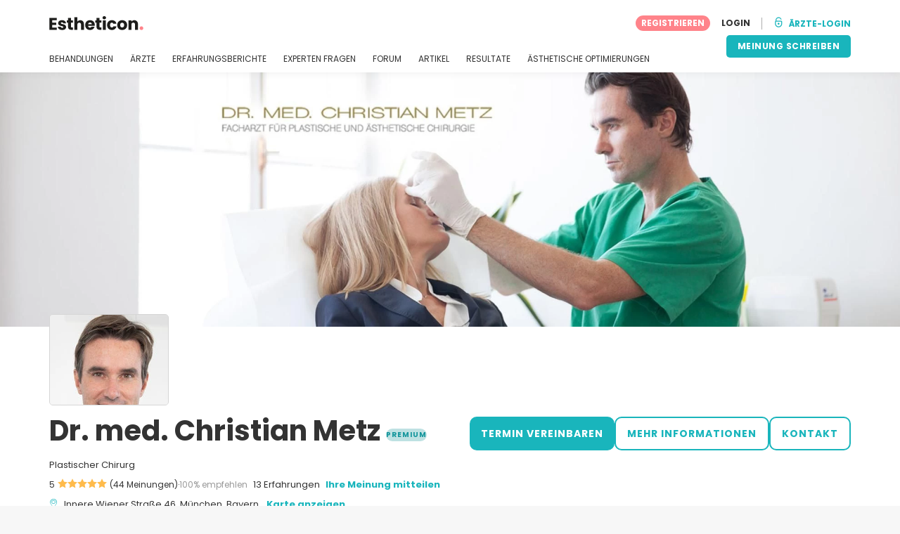

--- FILE ---
content_type: text/html; charset=UTF-8
request_url: https://www.estheticon.de/chirurgen/metz-christian
body_size: 27655
content:
<!DOCTYPE html>
<html lang="de-DE" class="desktop" >
<head>
        
<meta charset="utf-8" />
<meta name="viewport" content="width=device-width, minimum-scale=1.0, maximum-scale=1.0"/>

<title>Dr. med. Christian Metz - Estheticon.de</title>

<link rel="preconnect" href="//static.estheticon.de" crossorigin>


                    <script async src="https://www.googletagmanager.com/gtag/js?id=G-EKF8WQ68SN"></script>
    

    <link rel="stylesheet" href="https://static.estheticon.de/10009282/build/yns/main_general.css">

            <link rel="stylesheet" href="https://static.estheticon.de/10009282/build/yns/yns_header_nav.css">
        <link rel="stylesheet" href="https://static.estheticon.de/10009282/build/yns/yns_footer.css">
    
    <link rel="stylesheet" href="https://static.estheticon.de/10009282/build/yns/5056.css"><link rel="stylesheet" href="https://static.estheticon.de/10009282/build/yns/company_card.css">

<script id="js_analytics" type="text/javascript">
    const projectDomain = 'estheticon.de';

        (function(i,s,o,g,r,a,m){i['GoogleAnalyticsObject']=r;i[r]=i[r]||function(){
        (i[r].q=i[r].q||[]).push(arguments)},i[r].l=1*new Date();a=s.createElement(o),
        m=s.getElementsByTagName(o)[0];a.async=1;a.src=g;m.parentNode.insertBefore(a,m)
    })(window,document,'script','https://www.google-analytics.com/analytics.js','ga');

    window.gaYNS = {
                analyticsTreatmentName: 'No treatment',
        analyticsTreatmentEnglishName: 'No treatment',
        dimensionPath: '/doctors/item',
                gaTracker: 'UA-188237514-1',
                gaTrackerGlobal: 'UA-103658573-1',
        pageType: 'unified_company_card'
    };


                !function(f,b,e,v,n,t,s){if(f.fbq)return;n=f.fbq=function(){n.callMethod?
        n.callMethod.apply(n,arguments):n.queue.push(arguments)};if(!f._fbq)f._fbq=n;
        n.push=n;n.loaded=!0;n.version='2.0';n.queue=[];t=b.createElement(e);t.async=!0;
        t.src=v;s=b.getElementsByTagName(e)[0];s.parentNode.insertBefore(t,s)}(window,
        document,'script','https://connect.facebook.net/en_US/fbevents.js');
    

                window.dataLayer = window.dataLayer || [];
        window.gA4Data = window.gA4Data || {};
        window.gA4Data.measurement_id = 'G-EKF8WQ68SN';
        window.gA4Data.treatmentName = '';
        window.gA4Data.treatmentEnglishName = '';
        window.gA4Data.pageItems = '';
        window.gA4Data.creationDate = '';
        window.gA4Data.brandRelatedId = '';
        window.gA4Data.doctorRelatedId = '';

        function gtag(){dataLayer.push(arguments);}

        // Config GA4
        gtag('js', new Date());

        function getCookie(name) {
            return document.cookie
            .split('; ')
            .find(row => row.startsWith(name))
            ?.split('=')[1] || null;
        }
        const COOKIE_NAME = '_ynsGDPR_';
        const consentCookieValue = getCookie(COOKIE_NAME);

        const defaultConsentConfig = {
            'ad_storage': 'denied',
            'ad_user_data': 'denied',
            'ad_personalization': 'denied',
            'analytics_storage': 'denied',
            'functionality_storage': 'denied',
            'personalization_storage': 'denied',
            'security_storage': 'granted',  // Always granted
        };

        let shouldEnableUrlPassthrough = true;

        if (consentCookieValue) {
            const consent = JSON.parse(decodeURIComponent(consentCookieValue));

            Object.assign(defaultConsentConfig, {
                'ad_storage': consent.marketing ? 'granted' : 'denied',
                'ad_user_data':  consent.marketing ? 'granted' : 'denied',
                'ad_personalization':  consent.marketing ? 'granted' : 'denied',
                'analytics_storage':  consent.analysis ? 'granted' : 'denied',
                'functionality_storage':  consent.functional ? 'granted' : 'denied',
                'personalization_storage':  consent.marketing ? 'granted' : 'denied',
            });

            shouldEnableUrlPassthrough = !(consent.marketing && consent.analysis);
        }
        gtag('consent', 'default', defaultConsentConfig);

        gtag('set', 'url_passthrough', shouldEnableUrlPassthrough);

        data = {};
        data.content_group = '/doctors/item';
        if (window.gA4Data.treatmentName) {
            data.treatment = window.gA4Data.treatmentName;
        }
        if (window.gA4Data.treatmentEnglishName) {
            data.english_treatment = window.gA4Data.treatmentEnglishName;
        }
        if (window.gA4Data.pageItems) {
            data.content_items = window.gA4Data.pageItems;
        }
        if (window.gA4Data.creationDate) {
            data.creation_date = window.gA4Data.creationDate;
        }
        if (window.gA4Data.brandRelatedId) {
            data.brand_related_id = window.gA4Data.brandRelatedId;
        }
        if (window.gA4Data.doctorRelatedId) {
            data.doctor_related_id = window.gA4Data.doctorRelatedId;
        }

        // /_ga=([^;]+)/i.test(document.cookie) ? data.yns_client_id = RegExp.$1.split('.').slice(2).join('.').replace('3','2'): null;
        // /smd5=([^;]+)/i.test(document.cookie) ? data.yns_session_id = RegExp.$1 : null;
        /User=([^;]+)/i.test(document.cookie) ? data.user_id = RegExp.$1 : null;

        gtag('config', window.gA4Data.measurement_id, {
            ...data,
            'cookie_domain': `.${projectDomain}`,
            'linker': {
                'url_passthrough': true
            },
        });
    </script>

<!-- Google Tag Manager -->
<script>(function(w,d,s,l,i){w[l]=w[l]||[];w[l].push({'gtm.start':
            new Date().getTime(),event:'gtm.js'});var f=d.getElementsByTagName(s)[0],
        j=d.createElement(s),dl=l!='dataLayer'?'&l='+l:'';j.async=true;j.src=
        'https://www.googletagmanager.com/gtm.js?id='+i+dl;f.parentNode.insertBefore(j,f);
    })(window,document,'script','dataLayer','GTM-5PCHSHG');</script>
<!-- End Google Tag Manager -->



    <link rel="preload" href="https://static.estheticon.de/10009282/build/yns/fonts/Poppins-Regular.ad19729d.woff2" as="font" type="font/woff2" crossorigin>
<link rel="preload" href="https://static.estheticon.de/10009282/build/yns/fonts/Poppins-Bold.dd24d10e.woff2" as="font" type="font/woff2" crossorigin>
<link rel="preload" href="https://static.estheticon.de/10009282/build/yns/fonts/YNS_icons.e0995834.woff2" as="font" type="font/woff2" crossorigin>




<link rel="dns-prefetch" href="//fonts.googleapis.com">
<link rel="dns-prefetch" href="//www.googleadservices.com">
<link rel="dns-prefetch" href="//pagead2.googlesyndication.com">
<link rel="dns-prefetch" href="//tpc.googlesyndication.com">
<link rel="dns-prefetch" href="//connect.facebook.net">
<link rel="dns-prefetch" href="//www.google-analytics.com">
<link rel="dns-prefetch" href="//www.googletagmanager.com">
<link rel="dns-prefetch" href="//cdnjs.cloudflare.com">
<link rel="dns-prefetch" href="//googleads.g.doubleclick.net">
<link rel="dns-prefetch" href="//stats.g.doubleclick.net">
<link rel="dns-prefetch" href="//www.google.com">
<link rel="dns-prefetch" href="//js-agent.newrelic.com">
<link rel="dns-prefetch" href="//bam.nr-data.net">
<link rel="dns-prefetch" href="//cdn.livechatinc.com">
<link rel="dns-prefetch" href="//secure.livechatinc.com">
<link rel="dns-prefetch" href="//accounts.livechatinc.com">
<link rel="dns-prefetch" href="//analytics.tiktok.com">


<meta name="google-site-verification" content="tFyTp0vI7okiPZHCNULlmh7C5U50LrLFGa80eFdgZA8"/>
<meta name="robots" content="index, follow"/>    <meta name="description" content="Schönheit - Dr. med. Christian Metz absolvierte sein Studium der Humanmedizin an verschiedenen Eliteuniversitäten wie z.B. der Universität Heidelberg, Universität Mannheim sowie an der TU München und in den USA an der UCLA School of Medicine in Los Angeles. Anschließend lernte Dr. Christian Metz..."/>
<meta name="apple-itunes-app" content="app-id=1149340927, app-argument=https://www.estheticon.de/chirurgen/metz-christian">

            <link rel="canonical" href="https://www.estheticon.de/chirurgen/metz-christian"/>
    




<link rel="manifest" href="/manifest.webmanifest"/>

    <base href="https://www.estheticon.de">
</head>

<body id="company-card"        data-meta="et-center"            data-new-company-card="true"
    data-increase-company-visit="true"
      data-show-sensitive-content="false"
      class="        "
>
            
    <header class="header-nav header-nav--desktop u-flex">
        <div class="container-layout">
            <div class="header-nav__top u-flex u-flex-justify-between u-flex-align-items-center">
                                <a href="/"
                   class="header-nav__logo u-flex u-flex-align-items-center"
                   title="Schönheit"
                >
                    <img src="https://static.estheticon.de/img/img_et/logo/DE/logo.svg"
                         width="134"
                         height="20"
                         alt="Schönheit"
                    />
                </a>
                
                                

                                <div id="jsv-nav-user-menu-new">
                    <div class="nav-user-menu"><ul
                class="nav-user-menu--not-logged nav-user-menu__links u-flex u-flex-align-items-center u-p--0"
                data-role="nav-user-menu-not-logged"
            ><li class="nav-user-menu__users-register"><span
                        data-href="/registration"
                        rel="nofollow"
                        class="nav-user-menu__users-register-btn u-font--bold u-flex u-flex-align-items-center u-flex-justify-center u-render__cursor--pointer u-render__border-none internal-span-link"
                        aria-label="Registrieren Sie sich bei Estheticon.de"
                        data-role="nav-user-register-btn"
                    >
                        REGISTRIEREN
                    </span></li><li class="nav-user-menu__users-login"><span
                        data-href="/sign-in?rurl=https://www.estheticon.de/chirurgen/metz-christian"
                        rel="nofollow"
                        class="btn--primary btn--white u-ml--2 u-font--bold u-render__border-none internal-span-link"
                        data-role="nav-user-login-btn"
                    >
                        LOGIN
                    </span></li><li class="nav-user-menu__doctors u-ml--2 u-pl--2"><i
                        class="yns-icon-unlocked u-font--bold"
                        aria-hidden="true"
                    ></i><span
                        data-href="/front/user_account/login"
                        rel="nofollow"
                        class="u-ml--1 u-font--bold u-render__border-none btn--basic u-render__underline-none internal-span-link"
                    >ÄRZTE-LOGIN</span></li></ul></div>
                </div>
            </div>

                        <nav role="navigation" class="u-flex u-flex-justify-between">
                <ul class="header-nav__list u-mt--3 u-pl--0" data-role="header-nav-list">
                                        <li class="header-nav__list-item header-nav__sublist-parent u-render__position--relative">
                        <a class="header-nav__list-link u-pb--1 "
                           href="https://www.estheticon.de/verfahren"
                           data-link="treatment_list"
                        >
                            BEHANDLUNGEN
                        </a>

                                                        
    <div class="header-nav__sublist ">
        <div class="u-text--nowrap">
            <span class="header-nav__sublist-label u-font--bold u-mr--1">Beliebteste Behandlungen</span>
            <a href="https://www.estheticon.de/verfahren" class="header-nav__sublist-link-all u-font--bold u-text--nowrap js-ga-link"
               data-ga-ev="Main menu|View all treatments|Alle">
                                    Alle
                            </a>
        </div>
        <ul class="u-p--0">
                                                                                                                                                                                                        <li>
                    <a href="https://www.estheticon.de/verfahren/blepharoplastik-augenlidplastik"
                       class="header-nav__sublist-link u-text--ellipsis js-ga-link"
                       data-ga-ev="Main menu|Go to treatment item|Augenlidstraffung">
                        Augenlidstraffung
                    </a>
                </li>
                                                                                                                                                                                                        <li>
                    <a href="https://www.estheticon.de/verfahren/bauchstraffung-abdominoplastik"
                       class="header-nav__sublist-link u-text--ellipsis js-ga-link"
                       data-ga-ev="Main menu|Go to treatment item|Bauchdeckenstraffung">
                        Bauchdeckenstraffung
                    </a>
                </li>
                                                                                                                                                                                                        <li>
                    <a href="https://www.estheticon.de/verfahren/nichtchirurgische-faltenbehandlung-botox"
                       class="header-nav__sublist-link u-text--ellipsis js-ga-link"
                       data-ga-ev="Main menu|Go to treatment item|Botox">
                        Botox
                    </a>
                </li>
                                                                                                                                                                                                        <li>
                    <a href="https://www.estheticon.de/verfahren/brustvergroesserung-mammaplastik"
                       class="header-nav__sublist-link u-text--ellipsis js-ga-link"
                       data-ga-ev="Main menu|Go to treatment item|Brustvergrößerung">
                        Brustvergrößerung
                    </a>
                </li>
                                                                                                                                                                                                        <li>
                    <a href="https://www.estheticon.de/verfahren/injizierbare-fullstoffe-kollagen-fibrogen"
                       class="header-nav__sublist-link u-text--ellipsis js-ga-link"
                       data-ga-ev="Main menu|Go to treatment item|Faltenbehandlung">
                        Faltenbehandlung
                    </a>
                </li>
                                                                                                                                                                                                        <li>
                    <a href="https://www.estheticon.de/verfahren/liposuktion"
                       class="header-nav__sublist-link u-text--ellipsis js-ga-link"
                       data-ga-ev="Main menu|Go to treatment item|Fettabsaugung">
                        Fettabsaugung
                    </a>
                </li>
                                                                                                                                                                                                        <li>
                    <a href="https://www.estheticon.de/verfahren/gynaekomastie-vergroesserte-maennliche-brustdruese"
                       class="header-nav__sublist-link u-text--ellipsis js-ga-link"
                       data-ga-ev="Main menu|Go to treatment item|Gynäkomastie">
                        Gynäkomastie
                    </a>
                </li>
                                                                                                                                                                                                        <li>
                    <a href="https://www.estheticon.de/verfahren/nasenkorrektur-rhinoplastik"
                       class="header-nav__sublist-link u-text--ellipsis js-ga-link"
                       data-ga-ev="Main menu|Go to treatment item|Nasenkorrektur">
                        Nasenkorrektur
                    </a>
                </li>
                                                                                                                                                                                                        <li>
                    <a href="https://www.estheticon.de/verfahren/genitaloperation-maennlich"
                       class="header-nav__sublist-link u-text--ellipsis js-ga-link"
                       data-ga-ev="Main menu|Go to treatment item|Penisvergrößerung">
                        Penisvergrößerung
                    </a>
                </li>
                                                                                                                                                                                                        <li>
                    <a href="https://www.estheticon.de/verfahren/schamlippenkorrektur-labioplastik"
                       class="header-nav__sublist-link u-text--ellipsis js-ga-link"
                       data-ga-ev="Main menu|Go to treatment item|Schamlippenverkleinerung">
                        Schamlippenverkleinerung
                    </a>
                </li>
                    </ul>
    </div>

                                            </li>

                                        <li class="header-nav__list-item header-nav__sublist-parent u-render__position--relative">
                        <a href="https://www.estheticon.de/chirurgen"
                           class="header-nav__list-link u-pb--1 "
                           data-link="company_listing"
                        >
                            ÄRZTE
                        </a>

                                                        
    <div class="header-nav__sublist ">
        <div class="u-text--nowrap">
            <span class="header-nav__sublist-label u-font--bold u-mr--1">Ärzte nach Behandlung und Standort</span>
            <a href="https://www.estheticon.de/chirurgen" class="header-nav__sublist-link-all u-font--bold u-text--nowrap js-ga-link"
               data-ga-ev="Main menu|View all doctors|Alle">
                                    Alle
                            </a>
        </div>
        <ul class="u-p--0">
                                                                                                                                                                                                                                                    <li>
                    <a href="https://www.estheticon.de/chirurgen/nasenkorrektur-rhinoplastik/deutschland/berlin"
                       class="header-nav__sublist-link u-text--ellipsis js-ga-link"
                       data-ga-ev="Main menu|Go to doctors list treatment area2|Nasenkorrektur in Berlin">
                        Nasenkorrektur in Berlin
                    </a>
                </li>
                                                                                                                                                                                                                                                    <li>
                    <a href="https://www.estheticon.de/chirurgen/anti-aging-de/deutschland/hamburg"
                       class="header-nav__sublist-link u-text--ellipsis js-ga-link"
                       data-ga-ev="Main menu|Go to doctors list treatment area2|Anti-Aging in Hamburg">
                        Anti-Aging in Hamburg
                    </a>
                </li>
                                                                                                                                                                                                                                                    <li>
                    <a href="https://www.estheticon.de/chirurgen/blepharoplastik-augenlidplastik/deutschland/munchen"
                       class="header-nav__sublist-link u-text--ellipsis js-ga-link"
                       data-ga-ev="Main menu|Go to doctors list treatment area2|Augenlidstraffung in München">
                        Augenlidstraffung in München
                    </a>
                </li>
                                                                                                                                                                                                                                                    <li>
                    <a href="https://www.estheticon.de/chirurgen/liposuktion/deutschland/berlin"
                       class="header-nav__sublist-link u-text--ellipsis js-ga-link"
                       data-ga-ev="Main menu|Go to doctors list treatment area2|Fettabsaugung in Berlin">
                        Fettabsaugung in Berlin
                    </a>
                </li>
                                                                                                                                                                                                                                                    <li>
                    <a href="https://www.estheticon.de/chirurgen/brustvergroesserung-mammaplastik/deutschland/koln"
                       class="header-nav__sublist-link u-text--ellipsis js-ga-link"
                       data-ga-ev="Main menu|Go to doctors list treatment area2|Brustvergrößerung in Köln">
                        Brustvergrößerung in Köln
                    </a>
                </li>
                                                                                                                                                                                                                                                    <li>
                    <a href="https://www.estheticon.de/chirurgen/brustvergroesserung-mammaplastik/deutschland/berlin"
                       class="header-nav__sublist-link u-text--ellipsis js-ga-link"
                       data-ga-ev="Main menu|Go to doctors list treatment area2|Brustvergrößerung in Berlin">
                        Brustvergrößerung in Berlin
                    </a>
                </li>
                                                                                                                                                                                                                                                    <li>
                    <a href="https://www.estheticon.de/chirurgen/nasenkorrektur-rhinoplastik/deutschland/hamburg"
                       class="header-nav__sublist-link u-text--ellipsis js-ga-link"
                       data-ga-ev="Main menu|Go to doctors list treatment area2|Nasenkorrektur in Hamburg">
                        Nasenkorrektur in Hamburg
                    </a>
                </li>
                                                                                                                                                                                                                                                    <li>
                    <a href="https://www.estheticon.de/chirurgen/liposuktion/deutschland/hamburg"
                       class="header-nav__sublist-link u-text--ellipsis js-ga-link"
                       data-ga-ev="Main menu|Go to doctors list treatment area2|Fettabsaugung in Hamburg">
                        Fettabsaugung in Hamburg
                    </a>
                </li>
                                                                                                                                                                                                                                                    <li>
                    <a href="https://www.estheticon.de/chirurgen/blepharoplastik-augenlidplastik/deutschland/hamburg"
                       class="header-nav__sublist-link u-text--ellipsis js-ga-link"
                       data-ga-ev="Main menu|Go to doctors list treatment area2|Augenlidstraffung in Hamburg">
                        Augenlidstraffung in Hamburg
                    </a>
                </li>
                                                                                                                                                                                                                                                    <li>
                    <a href="https://www.estheticon.de/chirurgen/anti-aging-de/deutschland/berlin"
                       class="header-nav__sublist-link u-text--ellipsis js-ga-link"
                       data-ga-ev="Main menu|Go to doctors list treatment area2|Anti-Aging in Berlin">
                        Anti-Aging in Berlin
                    </a>
                </li>
                    </ul>
    </div>

                                            </li>

                                                                <li class="header-nav__list-item header-nav__sublist-parent u-render__position--relative">
                            <a class="header-nav__list-link u-pb--1 "
                               href="https://www.estheticon.de/krankens"
                               data-link="experiences-home"
                               data-role="experiences-navigation-tab"
                            >
                                ERFAHRUNGSBERICHTE
                            </a>

                                                                
    <div class="header-nav__sublist ">
        <div class="u-text--nowrap">
            <span class="header-nav__sublist-label u-font--bold u-mr--1">Behandlungen mit den meisten Erfahrungsberichten</span>
            <a href="https://www.estheticon.de/krankens" class="header-nav__sublist-link-all u-font--bold u-text--nowrap js-ga-link"
               data-ga-ev="Main menu|View all experiences|Alle">
                                    Alle
                            </a>
        </div>
        <ul class="u-p--0">
                                                                                                                                                                                                        <li>
                    <a href="https://www.estheticon.de/krankens/blepharoplastik-augenlidplastik"
                       class="header-nav__sublist-link u-text--ellipsis js-ga-link"
                       data-ga-ev="Main menu|Go to treatment experience list|Erfahrungsberichte über Augenlidstraffung">
                        Erfahrungsberichte über Augenlidstraffung
                    </a>
                </li>
                                                                                                                                                                                                        <li>
                    <a href="https://www.estheticon.de/krankens/bauchstraffung-abdominoplastik"
                       class="header-nav__sublist-link u-text--ellipsis js-ga-link"
                       data-ga-ev="Main menu|Go to treatment experience list|Erfahrungsberichte über Bauchdeckenstraffung">
                        Erfahrungsberichte über Bauchdeckenstraffung
                    </a>
                </li>
                                                                                                                                                                                                        <li>
                    <a href="https://www.estheticon.de/krankens/brustlifting-mastopexie"
                       class="header-nav__sublist-link u-text--ellipsis js-ga-link"
                       data-ga-ev="Main menu|Go to treatment experience list|Erfahrungsberichte über Bruststraffung">
                        Erfahrungsberichte über Bruststraffung
                    </a>
                </li>
                                                                                                                                                                                                        <li>
                    <a href="https://www.estheticon.de/krankens/brustvergroesserung-mammaplastik"
                       class="header-nav__sublist-link u-text--ellipsis js-ga-link"
                       data-ga-ev="Main menu|Go to treatment experience list|Erfahrungsberichte über Brustvergrößerung">
                        Erfahrungsberichte über Brustvergrößerung
                    </a>
                </li>
                                                                                                                                                                                                        <li>
                    <a href="https://www.estheticon.de/krankens/brustverkleinerung"
                       class="header-nav__sublist-link u-text--ellipsis js-ga-link"
                       data-ga-ev="Main menu|Go to treatment experience list|Erfahrungsberichte über Brustverkleinerung">
                        Erfahrungsberichte über Brustverkleinerung
                    </a>
                </li>
                                                                                                                                                                                                        <li>
                    <a href="https://www.estheticon.de/krankens/facelift-gesichtsstraffung"
                       class="header-nav__sublist-link u-text--ellipsis js-ga-link"
                       data-ga-ev="Main menu|Go to treatment experience list|Erfahrungsberichte über Facelift">
                        Erfahrungsberichte über Facelift
                    </a>
                </li>
                                                                                                                                                                                                        <li>
                    <a href="https://www.estheticon.de/krankens/liposuktion"
                       class="header-nav__sublist-link u-text--ellipsis js-ga-link"
                       data-ga-ev="Main menu|Go to treatment experience list|Erfahrungsberichte über Fettabsaugung">
                        Erfahrungsberichte über Fettabsaugung
                    </a>
                </li>
                                                                                                                                                                                                        <li>
                    <a href="https://www.estheticon.de/krankens/haartransplantation"
                       class="header-nav__sublist-link u-text--ellipsis js-ga-link"
                       data-ga-ev="Main menu|Go to treatment experience list|Erfahrungsberichte über Haartransplantation">
                        Erfahrungsberichte über Haartransplantation
                    </a>
                </li>
                                                                                                                                                                                                        <li>
                    <a href="https://www.estheticon.de/krankens/nasenkorrektur-rhinoplastik"
                       class="header-nav__sublist-link u-text--ellipsis js-ga-link"
                       data-ga-ev="Main menu|Go to treatment experience list|Erfahrungsberichte über Nasenkorrektur">
                        Erfahrungsberichte über Nasenkorrektur
                    </a>
                </li>
                                                                                                                                                                                                        <li>
                    <a href="https://www.estheticon.de/krankens/schamlippenkorrektur-labioplastik"
                       class="header-nav__sublist-link u-text--ellipsis js-ga-link"
                       data-ga-ev="Main menu|Go to treatment experience list|Erfahrungsberichte über Schamlippenverkleinerung">
                        Erfahrungsberichte über Schamlippenverkleinerung
                    </a>
                </li>
                    </ul>
    </div>

                                                    </li>
                    
                                                                <li class="header-nav__list-item header-nav__sublist-parent u-render__position--relative">
                            <a class="header-nav__list-link u-pb--1 "
                               href="https://www.estheticon.de/diskussion"
                               data-link="qanda_home"
                            >
                                EXPERTEN FRAGEN
                            </a>

                                                                
    <div class="header-nav__sublist ">
        <div class="u-text--nowrap">
            <span class="header-nav__sublist-label u-font--bold u-mr--1">Behandlungen mit den meisten Fragen</span>
            <a href="https://www.estheticon.de/diskussion" class="header-nav__sublist-link-all u-font--bold u-text--nowrap js-ga-link"
               data-ga-ev="Main menu|View all qanda|Alle">
                                    Alle
                            </a>
        </div>
        <ul class="u-p--0">
                                                                                                                                                                                                        <li>
                    <a href="https://www.estheticon.de/diskussion/blepharoplastik-augenlidplastik"
                       class="header-nav__sublist-link u-text--ellipsis js-ga-link"
                       data-ga-ev="Main menu|Go to treatment qanda|Fragen über Augenlidstraffung">
                        Fragen über Augenlidstraffung
                    </a>
                </li>
                                                                                                                                                                                                        <li>
                    <a href="https://www.estheticon.de/diskussion/bauchstraffung-abdominoplastik"
                       class="header-nav__sublist-link u-text--ellipsis js-ga-link"
                       data-ga-ev="Main menu|Go to treatment qanda|Fragen über Bauchdeckenstraffung">
                        Fragen über Bauchdeckenstraffung
                    </a>
                </li>
                                                                                                                                                                                                        <li>
                    <a href="https://www.estheticon.de/diskussion/brustlifting-mastopexie"
                       class="header-nav__sublist-link u-text--ellipsis js-ga-link"
                       data-ga-ev="Main menu|Go to treatment qanda|Fragen über Bruststraffung">
                        Fragen über Bruststraffung
                    </a>
                </li>
                                                                                                                                                                                                        <li>
                    <a href="https://www.estheticon.de/diskussion/brustvergroesserung-mammaplastik"
                       class="header-nav__sublist-link u-text--ellipsis js-ga-link"
                       data-ga-ev="Main menu|Go to treatment qanda|Fragen über Brustvergrößerung">
                        Fragen über Brustvergrößerung
                    </a>
                </li>
                                                                                                                                                                                                        <li>
                    <a href="https://www.estheticon.de/diskussion/brustverkleinerung"
                       class="header-nav__sublist-link u-text--ellipsis js-ga-link"
                       data-ga-ev="Main menu|Go to treatment qanda|Fragen über Brustverkleinerung">
                        Fragen über Brustverkleinerung
                    </a>
                </li>
                                                                                                                                                                                                        <li>
                    <a href="https://www.estheticon.de/diskussion/injizierbare-fullstoffe-kollagen-fibrogen"
                       class="header-nav__sublist-link u-text--ellipsis js-ga-link"
                       data-ga-ev="Main menu|Go to treatment qanda|Fragen über Faltenbehandlung">
                        Fragen über Faltenbehandlung
                    </a>
                </li>
                                                                                                                                                                                                        <li>
                    <a href="https://www.estheticon.de/diskussion/liposuktion"
                       class="header-nav__sublist-link u-text--ellipsis js-ga-link"
                       data-ga-ev="Main menu|Go to treatment qanda|Fragen über Fettabsaugung">
                        Fragen über Fettabsaugung
                    </a>
                </li>
                                                                                                                                                                                                        <li>
                    <a href="https://www.estheticon.de/diskussion/restylane-juvederm-surgiderm-teosyal"
                       class="header-nav__sublist-link u-text--ellipsis js-ga-link"
                       data-ga-ev="Main menu|Go to treatment qanda|Fragen über Hyaluronsäure">
                        Fragen über Hyaluronsäure
                    </a>
                </li>
                                                                                                                                                                                                        <li>
                    <a href="https://www.estheticon.de/diskussion/nasenkorrektur-rhinoplastik"
                       class="header-nav__sublist-link u-text--ellipsis js-ga-link"
                       data-ga-ev="Main menu|Go to treatment qanda|Fragen über Nasenkorrektur">
                        Fragen über Nasenkorrektur
                    </a>
                </li>
                                                                                                                                                                                                        <li>
                    <a href="https://www.estheticon.de/diskussion/schamlippenkorrektur-labioplastik"
                       class="header-nav__sublist-link u-text--ellipsis js-ga-link"
                       data-ga-ev="Main menu|Go to treatment qanda|Fragen über Schamlippenverkleinerung">
                        Fragen über Schamlippenverkleinerung
                    </a>
                </li>
                    </ul>
    </div>

                                                    </li>
                    
                                                                <li class="header-nav__list-item">
                            <a class="header-nav__list-link u-pb--1 "
                               href="https://forum.estheticon.de/"
                               data-link="forum-list-categories"
                            >
                                FORUM
                            </a>
                        </li>
                    
                                        <li class="header-nav__list-item">
                        <a class="header-nav__list-link u-pb--1 "
                           href="https://www.estheticon.de/neuigkeiten"
                           data-link="article-home"
                        >
                            ARTIKEL
                        </a>
                    </li>

                                                                <li class="header-nav__list-item">
                            <a class="header-nav__list-link u-pb--1 "
                               href="https://www.estheticon.de/resultate"
                               data-link="gallery-listing"
                            >
                                RESULTATE
                            </a>
                        </li>
                    
                                        <li class="header-nav__list-item">
                        <a class="header-nav__list-link u-pb--1 "
                           href="https://www.estheticon.de/indikationen"
                           data-link="concern_list"
                        >
                            ÄSTHETISCHE OPTIMIERUNGEN
                        </a>
                    </li>
                </ul>

                                                        <div class="u-my--1">
                        <button
                            data-com-id="0"
                            data-treatment-id="0"
                            data-source="14"
                            class="btn-header btn-header--primary u-render__display--none js-experience-review-selector js-show-for-patients js-ga-link"
                                
    data-ga-category="click"
    data-ga-props="{&quot;action&quot;:&quot;share experience&quot;,&quot;cta&quot;:&quot;navigation button&quot;,&quot;content_group&quot;:&quot;\/doctors\/item&quot;}"

                        >MEINUNG SCHREIBEN</button>
                    </div>
                            </nav>
        </div>
    </header>

    
<div id="js-company-card-main" class="company-card__bg--white" data-id="361674" data-head="417478" data-mabbox-js="/10009282/build/yns/vendor/mapbox-gl.ca8c7168.js">
        
<section class="company-card-header-info js-header-info
             has-photo-hero            ">

                <div
            class="company-card-header-info__banner u-flex u-flex-align-items-start u-flex-justify-center"
            data-role="photo-hero"
        >
                                <picture ><source srcset="//static.estheticon.de/site/photo_hero/94/f0/361674/photo_hero_ph1.webp"
                        type="image/webp"
                ><source srcset="//static.estheticon.de/site/photo_hero/94/f0/361674/photo_hero_ph1.jpg"
                        type="image/jpg"
                ><img src="//static.estheticon.de/site/photo_hero/94/f0/361674/photo_hero_ph1.jpg"
                 alt="Dr. med. Christian Metz"
                                
                                                    class="company-card-header-info__banner-img"
                
                                
                                                                            data-role="company-header-image"
                                    
                                
                                
                                
                                
                                                    loading="eager"
                
                                
                                                    decoding="async"
                
                                                    importance="high"
                
                                            /></picture>
                    </div>
    
        <div
        class="container-layout company-card-header-info__wrapper u-pt--3 u-pb--4"
        data-role="company-logo"
    >
                




                                    
    
            <picture class="company-logo__picture u-render__overflow--hidden u-flex-none skeleton skeleton--r5"><source srcset="//static.estheticon.de/site/company/94/361674/logo/metz-christian_li1.webp?timestamp=0"
                        type="image/webp"
                ><source srcset="//static.estheticon.de/site/company/94/361674/logo/metz-christian_li1.jpg?timestamp=0"
                        type="image/jpg"
                ><img src="//static.estheticon.de/site/company/94/361674/logo/metz-christian_li1.jpg?timestamp=0"
                 alt="Dr. med. Christian Metz"
                                
                                
                                
                                
                                
                                
                                                    width="168"
                
                                                    height="128"
                
                                                    loading="eager"
                
                                
                                                    decoding="async"
                
                                                    importance="high"
                
                                            /></picture>

    
                


                <div class="company-card-header-info__content-wrapper u-pt--2">
                        <div class="company-card-header-info__info-wrapper"
                 data-role="company-info"
            >
                


<h1
    class="u-my--0 u-font--bold u-render__display--inline"
    data-role="company-name"
>
    Dr. med. Christian Metz
</h1>
    

                
    <span
        class="bookmark bookmark--premium u-font--bold u-px--1 u-render__v-align--middle u-mb--1"
        data-role="company-chip"
    >
        Premium
    </span>


    <div class="company-card-header-info__data u-mt--2">
                    Plastischer Chirurg
            </div>

<div class="company-card-header-info__data u-mt--1 u-flex-grid u-flex-align-items-center">
        
            

    <div
                        class="stars u-flex u-flex-align-items-center u-flex-none u-flex-wrap"
                        data-role="company-stars"
                    ><div class="u-flex u-flex-align-items-center u-flex-none"><span class="u-mr--05">5</span><div
            class="stars__icons "
                    ><i class="yns-icon-star-full" aria-hidden="true"></i><i class="yns-icon-star-full" aria-hidden="true"></i><i class="yns-icon-star-full" aria-hidden="true"></i><i class="yns-icon-star-full" aria-hidden="true"></i><i class="yns-icon-star-full" aria-hidden="true"></i></div></div><div data-role="company-reviews">(44 Meinungen)</div><span class="stars__separator">·</span><span
                            class="stars__percent"
                            data-role="company-reviews-percent"
                        >100% empfehlen</span></div>

            <span class="company-card-header-info__data-text d:u-ml--1">13 Erfahrungen</span>
    
    <a href="#review/1"
       data-role="review-header"
       data-com-id="361674"
       data-source="11"
                   class="company-card-header-info__data-link u-font--bold u-render__cursor--pointer d:u-ml--1 u-text__line-clamp--1 u-render__display--none js-experience-review-selector js-show-for-patients js-ga-link"
                
    data-ga-category="click"
    data-ga-props="{&quot;action&quot;:&quot;share experience&quot;,&quot;cta&quot;:&quot;company card header info review button&quot;,&quot;content_group&quot;:&quot;\/doctors\/item&quot;}"

    >
        Ihre Meinung mitteilen
    </a>
</div>

<div
    class="company-card-header-info__data u-mt--1 u-flex u-flex-align-items-baseline"
    data-role="company-location"
>
    <i class="yns-icon-location u-mr--1 company-card-header-info__data-icon" aria-hidden="true"></i>
    <div>
                    <span class="u-mr--1">Innere Wiener Straße 46, München, Bayern</span>
                            <span
                class="company-card-header-info__data-link u-font--bold u-render__cursor--pointer u-text--nowrap js-mapbox-link"
                data-lead-source="37"
                data-company-id="361674"
                data-company-name="Dr. med. Christian Metz"
                data-role="location-map-link"
            >
                Karte anzeigen
            </span>
            </div>
</div>

    <div
        class="company-card-header-info__data u-mt--1 u-flex u-flex-align-items-baseline"
        data-role="appointment-link"
    >
        <i class="yns-icon-calendar u-mr--1 company-card-header-info__data-icon" aria-hidden="true"></i>
        <span class="u-mr--1">Termin buchen</span>
        <span
            class="company-card-header-info__data-link u-font--bold u-render__cursor--pointer u-text--nowrap js-appointment-link js-ga-link"
            data-ga-ev="Company Card|click to anchor calendar|Doctor information"
                
    data-ga-category="look_for_a_doctor"
    data-ga-props="{&quot;user_id&quot;:null,&quot;doctor_id&quot;:361674,&quot;action&quot;:&quot;view doctor calendar&quot;,&quot;cta&quot;:&quot;header info button&quot;,&quot;content_group&quot;:&quot;\/doctors\/item&quot;}"

        >
            Siehe Kalender
        </span>
    </div>

    <div
        class="company-card-header-info__data u-mt--1 u-flex u-flex-align-items-baseline"
        data-role="response-time"
    >
        <i class="yns-icon-response-time u-mr--1 company-card-header-info__data-icon" aria-hidden="true"></i>
                              Antwortet im Durchschnitt in 21 Stunden

            </div>







            </div>

                        <div class="u-mt--4 d:u-mt--0 u-flex-none">
                                                    <div class="company-card-header-info__buttons-wrapper u-flex u-flex-align-items-center">
                                                                            
    
        
                <button
            class="btn btn--primary btn--big u-ml--1 js-ga-link js-appointment-link"
            data-ga-ev="CompanyCard|ask_appointment|btn_appointment"
                
    data-ga-category="look_for_a_doctor"
    data-ga-props="{&quot;user_id&quot;:null,&quot;doctor_id&quot;:361674,&quot;action&quot;:&quot;ask for an appointment&quot;,&quot;cta&quot;:&quot;header appointment button&quot;,&quot;content_group&quot;:&quot;\/doctors\/item&quot;}"

            data-source="13"
            data-button-type="appointment-header"
            data-role="appointment-link-header"
        >
            TERMIN VEREINBAREN
        </button>
    
                
        

<button
    type="button"
     id="button-request-cta-btn_contact"     class="btn btn--secondary btn--big js-lead-form js-ga-link"
    
            data-ga-ev="CompanyCard|ask_request|btn_getprice"
                    
    data-ga-category="look_for_a_doctor"
    data-ga-props="{&quot;user_id&quot;:null,&quot;doctor_id&quot;:361674,&quot;action&quot;:&quot;ask for a lead&quot;,&quot;cta&quot;:&quot;header get lead price button&quot;,&quot;content_group&quot;:&quot;\/doctors\/item&quot;,&quot;doctor_plan&quot;:&quot;premium&quot;}"

        data-company-id=361674
    
    
    

    data-source=23
    data-button-type=request-header
            data-role=direct-lead-header
    data-isMobile=""
    data-referrer="https://www.estheticon.de/chirurgen/metz-christian"
>
    MEHR INFORMATIONEN
</button>

    
        
    

<button
    type="button"
     id="button-request-cta-btn_getprice"     class="btn btn--secondary btn--big js-lead-form js-ga-link"
    
            data-ga-ev="CompanyCard|ask_request|btn_contact"
                    
    data-ga-category="look_for_a_doctor"
    data-ga-props="{&quot;user_id&quot;:null,&quot;doctor_id&quot;:361674,&quot;action&quot;:&quot;ask for a lead&quot;,&quot;cta&quot;:&quot;header lead button&quot;,&quot;content_group&quot;:&quot;\/doctors\/item&quot;,&quot;doctor_plan&quot;:&quot;premium&quot;}"

        data-company-id=361674
    
    
    

    data-source=97
    data-button-type=contact-header
            data-role=direct-lead-contact-header
    data-isMobile=""
    data-referrer="https://www.estheticon.de/chirurgen/metz-christian"
>
    KONTAKT
</button>



                                            </div>
                            </div>
        </div>
    </div>
</section>


        

<div class="sticky-header-nav js-sticky-nav">
    <div class="sticky-header-nav__info">
                    <div class="container-layout u-flex u-flex-justify-between">
                                                


<div class="company-info u-flex u-flex-align-items-start ">
                
                                        
    




                                                                
    
            <picture class="company-logo__picture u-render__overflow--hidden u-flex-none skeleton skeleton--r5"><source srcset="//static.estheticon.de/site/company/94/361674/logo/metz-christian_li5.webp?timestamp=6"
                        type="image/webp"
                ><source srcset="//static.estheticon.de/site/company/94/361674/logo/metz-christian_li5.jpg?timestamp=6"
                        type="image/jpg"
                ><img src="//static.estheticon.de/site/company/94/361674/logo/metz-christian_li5.jpg?timestamp=6"
                 alt="Dr. med. Christian Metz"
                                
                                
                                
                                
                                
                                
                                                    width="88"
                
                                                    height="64"
                
                                                    loading="lazy"
                
                                
                                                    decoding="async"
                
                                
                                            /></picture>

    
                

    <div class="u-ml--1">
                <div class="company-info__name u-font--bold u-text__line-clamp--2" data-role="company-info-name">

                            <span class="u-mr--1">                    Dr. med. Christian Metz
                </span>            
                                        

                
    <span
        class="bookmark bookmark--premium u-font--bold u-px--1 "
        data-role="company-chip"
    >
        Premium
    </span>

                    </div>

                                
            

    <div
                        class="stars u-flex u-flex-align-items-center u-flex-none u-flex-wrap"
                        data-role="company-stars"
                    ><div class="u-flex u-flex-align-items-center u-flex-none"><span class="u-mr--05">5</span><div
            class="stars__icons "
                    ><i class="yns-icon-star-full" aria-hidden="true"></i><i class="yns-icon-star-full" aria-hidden="true"></i><i class="yns-icon-star-full" aria-hidden="true"></i><i class="yns-icon-star-full" aria-hidden="true"></i><i class="yns-icon-star-full" aria-hidden="true"></i></div></div><div data-role="company-reviews">(44 Meinungen)</div><span class="stars__separator">·</span><span
                            class="stars__percent"
                            data-role="company-reviews-percent"
                        >100% empfehlen</span></div>
        
                

            </div>
</div>


                                <div>
                                            

<div class="u-flex u-flex-align-items-center u-flex--gap-16">
                    
                            <button
                class="btn btn--primary btn--big js-ga-link js-appointment-link"
                data-ga-ev="CompanyCard|ask_appointment|btn_appointment"
                    
    data-ga-category="look_for_a_doctor"
    data-ga-props="{&quot;user_id&quot;:null,&quot;doctor_id&quot;:361674,&quot;action&quot;:&quot;ask for an appointment&quot;,&quot;cta&quot;:&quot;sticky header appointment button&quot;,&quot;content_group&quot;:&quot;\/doctors\/item&quot;}"

                data-source="61"
                data-button-type="appointment-header"
                data-role="sticky-nav-appointment-btn"
            >
                TERMIN VEREINBAREN
            </button>
        
                
        

<button
    type="button"
        class="btn btn--secondary btn--big u-flex-none js-lead-form js-ga-link"
    
            data-ga-ev="CompanyCard|ask_request|btn_getprice_sticky_bar"
                    
    data-ga-category="look_for_a_doctor"
    data-ga-props="{&quot;user_id&quot;:null,&quot;doctor_id&quot;:361674,&quot;action&quot;:&quot;ask for a lead&quot;,&quot;cta&quot;:&quot;sticky header get lead price button&quot;,&quot;content_group&quot;:&quot;\/doctors\/item&quot;,&quot;doctor_plan&quot;:&quot;premium&quot;}"

        data-company-id=361674
    
    
    

    data-source=60
    data-button-type=request-header
            data-role=sticky-nav-request-btn
    data-isMobile=""
    data-referrer="https://www.estheticon.de/chirurgen/metz-christian"
>
    MEHR INFORMATIONEN
</button>

    

        

<button
    type="button"
        class="btn btn--secondary btn--big js-lead-form js-ga-link"
    title=Kontakt
            data-ga-ev="CompanyCard|ask_request|btn_contact_sticky_bar"
                    
    data-ga-category="look_for_a_doctor"
    data-ga-props="{&quot;user_id&quot;:null,&quot;doctor_id&quot;:361674,&quot;action&quot;:&quot;ask for a lead&quot;,&quot;cta&quot;:&quot;sticky header lead button&quot;,&quot;content_group&quot;:&quot;\/doctors\/item&quot;,&quot;doctor_plan&quot;:&quot;premium&quot;}"

        data-company-id=361674
    
    
    

    data-source=98
    data-button-type=contact-header
            data-role=sticky-nav-contact-btn
    data-isMobile=""
    data-referrer="https://www.estheticon.de/chirurgen/metz-christian"
>
    KONTAKT
</button>

</div>

                                    </div>

            </div>
            </div>

    <ul class="sticky-header-nav__list u-flex container-layout">
        <li class="sticky-header-nav__list-item is-active js-scroll-to-view-link" data-anch="js-company-card-info">
            <span class="u-render__position--relative">Information</span>
        </li>

                            <li
                class="sticky-header-nav__list-item js-scroll-to-view-link"
                data-anch="appointment-section"
                data-role="sticky-appointment-section"
            >
                <span class="u-render__position--relative">Termin vereinbaren</span>
            </li>
        
                    <li
                class="sticky-header-nav__list-item js-scroll-to-view-link"
                data-anch="js-company-card-rbt"
                data-role="sticky-reviews-section"
            >
                <span class="u-render__position--relative">Meinungen</span>
            </li>
        
                    <li
                class="sticky-header-nav__list-item js-scroll-to-view-link"
                data-anch="js-company-card-ex"
                data-role="sticky-experiences-section"
            >
                <span class="u-render__position--relative">Erfahrungsberichte</span>
            </li>
        
                            <li
                class="sticky-header-nav__list-item js-scroll-to-view-link"
                data-anch="company-card-media-photo"
                data-role="sticky-images-section"
            >
                <span class="u-render__position--relative">Fotos</span>
            </li>
        
                            <li
                class="sticky-header-nav__list-item js-scroll-to-view-link"
                data-anch="company-card-media-video"
                data-role="sticky-video-section"
            >
                <span class="u-render__position--relative">Videos</span>
            </li>
        
                    <li
                class="sticky-header-nav__list-item js-scroll-to-view-link"
                data-anch="js-company-card-qa"
                data-role="sticky-questions-section"
            >
                <span class="u-render__position--relative">Antworten</span>
            </li>
        
                
            </ul>

    <div class="sticky-header-nav__shadow" aria-hidden="true"></div>
</div>



        
        
        <section
        id="js-company-card-info"
        class="container-layout js-sticky-section u-pt--5 u-pb--4"
    >
        <div class="company-card__info">
                        

<section id="company-card-about" class="company-card-about js-collapsible-element">
    <div class="company-card__info-wrapper u-render__overflow--hidden u-render__position--relative js-collapsible-wrapper">
        <article>
            <h2 class="subtitle subtitle--content u-mt--0 u-mb--3">
                Information
            </h2>

                                            <ul class="company-card-about__list u-mb--3 u-pb--3">
                                                                                                                                    <li class="company-card-about__list-item u-flex u-flex-align-items-baseline js-company-card-about-phone-anchor">
                                    <i class="yns-icon-phone u-flex u-flex-justify-center" aria-hidden="true"></i>
                                    <span class="js-show-content-hidden company-card-about__link u-render__cursor--pointer js-ga-link js-company-phone"
                                          data-ga-ev="CompanyCard|seephone|show_phone_about"
                                              
    data-ga-category="look_for_a_doctor"
    data-ga-props="{&quot;user_id&quot;:null,&quot;doctor_id&quot;:361674,&quot;action&quot;:&quot;see phone&quot;,&quot;cta&quot;:&quot;header info button&quot;,&quot;content_group&quot;:&quot;\/doctors\/item&quot;}"

                                          data-com="361674"
                                          data-reminder="Vergessen Sie nicht anzugeben, dass Sie von Estheticon.de kommen"
                                          data-role="show-phone-number"
                                    >Telefonnummer</span>
                                    <span id="company-card-about-phone-number" class="u-render__display--none"></span>
                                    <span class="company-card-about__recommendation u-ml--1 u-render__display--none">
                                    Vergessen Sie nicht anzugeben, dass Sie von Estheticon.de kommen
                                </span>
                                </li>
                            
                                                                                        <li
                                    class="company-card-about__list-item u-flex u-flex-align-items-baseline"
                                    data-role="visit-website"
                                >
                                    <i class="yns-icon-website u-flex u-flex-justify-center" aria-hidden="true"></i>
                                    <a href="https://www.plastische-chirurgie-praxis.de"
                                       target="_blank"
                                       id="js-web-visit"
                                       class="company-card-about__link u-render__cursor--pointer u-text__decoration--none js-ga-link"
                                       data-id="361674"
                                       rel="noopener noreferrer nofollow"
                                       data-ga-ev="CompanyCard|view_website|menu-tabs"
                                            
    data-ga-category="look_for_a_doctor"
    data-ga-props="{&quot;user_id&quot;:null,&quot;doctor_id&quot;:361674,&quot;action&quot;:&quot;view website&quot;,&quot;cta&quot;:&quot;header info button&quot;,&quot;content_group&quot;:&quot;\/doctors\/item&quot;}"

                                    >
                                        Website
                                    </a>
                                </li>
                                                                        
                                                                <li
                            id="company-card-about-profile"
                            class="company-card-about__list-item u-flex u-flex-align-items-baseline"
                            data-role="company-total-visits"
                        >
                            <i class="yns-icon-profile-visits u-flex u-flex-justify-center" aria-hidden="true"></i>
                            <span>22211 Profilaufrufe</span>
                        </li>
                    
                                    </ul>
            
                                    
                        <div
                class="company-card-about__content"
                data-role="company-description"
            >
                <p>Dr. med. Christian Metz absolvierte sein Studium der Humanmedizin an verschiedenen Eliteuniversitäten wie z.B. der Universität Heidelberg, Universität Mannheim sowie an der TU München und in den USA an der UCLA School of Medicine in Los Angeles. Anschließend lernte Dr. Christian Metz während seiner langjährigen Ausbildung zum Facharzt für Plastische Chirurgie in renommierten Kompetenzzentren der Plastischen Chirurgie u.a. bei Prof. Dr. med. Johannes Bruck (Berlin), Prof. Dr. med. Milomir Ninkovic (München) und Prof. Dr. med. Ulrich Lanz (Bad Neustadt/Saale), Dr. med. Erwin Falter (Ebersberg),&nbsp;Dr. med. Constanze Neuhann-Lorenz (München) und Malcolm Lesavoy, MD, FACS (Los Angeles).</p>
<p>Dr. Christian Metz arbeitet bereits seit 1999 in der Plastischen Chirurgie und war von 2008 bis 2017 Leitender Oberarzt und zuletzt Kommissarischer Leiter der Abteilung für Plastische und Ästhetische Chirurgie und Handchirurgie an der Kreisklinik Ebersberg. Dr Metz erweitert regelmäßig sein Fachwissen auf nationalen und internationalen Fachkongressen und im Austausch mit Kollegen aus dem In- und Ausland.</p>
<p>Dr. med. Christian Metz ist Autor des Dokumentarfilms „Sehnsucht nach Schönheit“. Der Film wurde weltweit auf zahlreichen Filmfestivals eingeladen, bevor er im deutschen Fernsehen (ARD/BR) bereits mehrfach ausgestrahlt wurde. Der Film beschäftigt sich über 90 Minuten mit den globalen Schönheitstrends, bereist die weltweiten Zentren der Schönheitsindustrie und Plastischen Chirurgie, und portraitiert dabei individuelle Persönlichkeiten, die Ihre eigene Geschichte über Ihren Umgang mit der Sehnsucht nach Schönheit erzählen.</p>
<p>Das erste Beratungsgespräch in einem vertrauensvollen diskreten Rahmen erfolgt mit Dr Metz persönlich in seiner Praxis in München-Haidhausen . In der Praxis werden darüber hinaus auch ambulante Operationen im Dämmerschlaf und Lokalanästhesie und weitere Behandlungen durchgeführt. Im Falle eines Dämmerschlafes kooperieren wir mit Niedergelassenen Fachärzten der Anästhesie die zum jeweiligen Eingriff dazukommen. Stationäre Behandlungen bei Operationen in Vollnarkose werden  in der Geisenhoferklinik angeboten. Die Geisenhoferklinik <a href="https://www.plastische-chirurg...bietet" class="redactor-autoparser-object">https://www.plastische-chirurg...</a> den Patienten modernste Ausstattung und schöne Patientenzimmer. Zusätzlich gibt es in der Geisenhoferklinik eine 24-stündige ärztliche Betreuung.</p>
            </div>

            <div class="company-card-about__content">
                
                                                            
                                                                        <p>Möglichkeit der Videokonsultation:</p>
                            <ul class="company-card-about__content-list u-pl--0">
                                                                    <li class="company-card-about__content-list-item u-render__position--relative">Nein</li>
                                                            </ul>
                                                                                                <p>Verbände und Auszeichnungen:</p>
                            <ul class="company-card-about__content-list u-pl--0">
                                                                    <li class="company-card-about__content-list-item u-render__position--relative">Deutsche Gesellschaft für Plastische, Rekonstruktive und Ästhetische Chirurgie e.V. (DGPRÄC)</li>
                                                                    <li class="company-card-about__content-list-item u-render__position--relative">Vereinigung der Deutschen Ästhetisch-Plastischen Chirurgen e.V. (VDÄPC)</li>
                                                            </ul>
                                                                                                <p>Erfahrung:</p>
                            <ul class="company-card-about__content-list u-pl--0">
                                                                    <li class="company-card-about__content-list-item u-render__position--relative">25 Jahre</li>
                                                            </ul>
                                                                                                <p>Beratung in:</p>
                            <ul class="company-card-about__content-list u-pl--0">
                                                                    <li class="company-card-about__content-list-item u-render__position--relative">Deutsch</li>
                                                                    <li class="company-card-about__content-list-item u-render__position--relative">English</li>
                                                            </ul>
                                                                                                <p>Finanzierungs- oder Zahlungsmöglichkeiten:</p>
                            <ul class="company-card-about__content-list u-pl--0">
                                                                    <li class="company-card-about__content-list-item u-render__position--relative">Nein</li>
                                                            </ul>
                                                                                                <p>Akzeptierte Zahlungsmöglichkeiten:</p>
                            <ul class="company-card-about__content-list u-pl--0">
                                                                    <li class="company-card-about__content-list-item u-render__position--relative">Barzahlung</li>
                                                                    <li class="company-card-about__content-list-item u-render__position--relative">Überweisung</li>
                                                            </ul>
                                            
                            </div>
        </article>
    </div>

        <p class="u-render__cursor--pointer u-text--center u-py--2 u-render__display--none js-collapsible-link">
        <span class="js-collapsible-more company-card-about__link company-card-about__link u-font--bold js-ga-link"
            data-ga-ev="CompanyCard|see_more|description">
            Weiterlesen
        </span>
        <span class="js-collapsible-less company-card-about__link company-card-about__link u-font--bold u-render__display--none" data-anch="company-card-about">Weniger lesen</span>
    </p>
    </section>

                        
<section id="company-card-treatment" class="specialty-list js-collapsible-element">
    <div class="company-card__info-wrapper u-render__overflow--hidden u-render__position--relative js-collapsible-wrapper">
        <h2 class="subtitle subtitle--content u-mt--0 u-mb--3">
            Wichtigste Behandlungen
        </h2>

        <div
            id="js-company-card-treatment-content"
            data-role="specialty-list"
        >
                                                <div class="specialty-list__speciality">

                        <h3 class="subtitle u-mt--0">Ästhetische Chirurgie</h3>

                                                    <ul class="specialty-list__list u-m--0 u-p--0">

                                                                    <li class="specialty-list__list-item u-render__position--relative u-pl--3">
                                                                                    <a href="https://www.estheticon.de/verfahren/bauchstraffung-abdominoplastik"
                                               class="u-render__cursor--pointer specialty-list__link">
                                                Bauchdeckenstraffung
                                            </a>
                                        
                                                                                                                                                                        <div
                                                class="specialty-list__price"
                                                data-role="specialty-list-price"
                                            >
                                                Ab

                                                                                                    7.500 &euro;
                                                
                                                                                            </div>
                                        
                                    </li>
                                                                    <li class="specialty-list__list-item u-render__position--relative u-pl--3">
                                                                                    <a href="https://www.estheticon.de/verfahren/brustvergroesserung-mammaplastik"
                                               class="u-render__cursor--pointer specialty-list__link">
                                                Brustvergrößerung
                                            </a>
                                        
                                                                                                                                                                        <div
                                                class="specialty-list__price"
                                                data-role="specialty-list-price"
                                            >
                                                Ab

                                                                                                    6.900 &euro;
                                                
                                                                                            </div>
                                        
                                    </li>
                                                                    <li class="specialty-list__list-item u-render__position--relative u-pl--3">
                                                                                    <a href="https://www.estheticon.de/verfahren/blepharoplastik-augenlidplastik"
                                               class="u-render__cursor--pointer specialty-list__link">
                                                Augenlidstraffung
                                            </a>
                                        
                                                                                                                                                                        <div
                                                class="specialty-list__price"
                                                data-role="specialty-list-price"
                                            >
                                                Ab

                                                                                                    2.200 &euro;
                                                
                                                                                            </div>
                                        
                                    </li>
                                                                    <li class="specialty-list__list-item u-render__position--relative u-pl--3">
                                                                                    <a href="https://www.estheticon.de/verfahren/liposuktion"
                                               class="u-render__cursor--pointer specialty-list__link">
                                                Fettabsaugung
                                            </a>
                                        
                                                                                                                                                                        <div
                                                class="specialty-list__price"
                                                data-role="specialty-list-price"
                                            >
                                                Ab

                                                                                                    3.000 &euro;
                                                
                                                                                            </div>
                                        
                                    </li>
                                                                    <li class="specialty-list__list-item u-render__position--relative u-pl--3">
                                                                                    <a href="https://www.estheticon.de/verfahren/lipofilling-fettinjektion"
                                               class="u-render__cursor--pointer specialty-list__link">
                                                Lipofilling
                                            </a>
                                        
                                                                                                                                                                        <div
                                                class="specialty-list__price"
                                                data-role="specialty-list-price"
                                            >
                                                Ab

                                                                                                    3.000 &euro;
                                                
                                                                                            </div>
                                        
                                    </li>
                                                                    <li class="specialty-list__list-item u-render__position--relative u-pl--3">
                                                                                    <a href="https://www.estheticon.de/verfahren/facelift-gesichtsstraffung"
                                               class="u-render__cursor--pointer specialty-list__link">
                                                Facelift
                                            </a>
                                        
                                                                                                                                                                        <div
                                                class="specialty-list__price"
                                                data-role="specialty-list-price"
                                            >
                                                Ab

                                                                                                    9.000 &euro;
                                                
                                                                                            </div>
                                        
                                    </li>
                                                                    <li class="specialty-list__list-item u-render__position--relative u-pl--3">
                                                                                    <a href="https://www.estheticon.de/verfahren/brustverkleinerung"
                                               class="u-render__cursor--pointer specialty-list__link">
                                                Brustverkleinerung
                                            </a>
                                        
                                                                                                                                                                        <div
                                                class="specialty-list__price"
                                                data-role="specialty-list-price"
                                            >
                                                Ab

                                                                                                    7.500 &euro;
                                                
                                                                                            </div>
                                        
                                    </li>
                                                                    <li class="specialty-list__list-item u-render__position--relative u-pl--3">
                                                                                    <a href="https://www.estheticon.de/verfahren/brustlifting-mastopexie"
                                               class="u-render__cursor--pointer specialty-list__link">
                                                Bruststraffung
                                            </a>
                                        
                                                                                                                                                                        <div
                                                class="specialty-list__price"
                                                data-role="specialty-list-price"
                                            >
                                                Ab

                                                                                                    7.500 &euro;
                                                
                                                                                            </div>
                                        
                                    </li>
                                                                    <li class="specialty-list__list-item u-render__position--relative u-pl--3">
                                                                                    <a href="https://www.estheticon.de/verfahren/entfernung-eines-doppelkinns"
                                               class="u-render__cursor--pointer specialty-list__link">
                                                Doppelkinn entfernen
                                            </a>
                                        
                                                                                                                                                                        <div
                                                class="specialty-list__price"
                                                data-role="specialty-list-price"
                                            >
                                                Ab

                                                                                                    3.000 &euro;
                                                
                                                                                            </div>
                                        
                                    </li>
                                                                    <li class="specialty-list__list-item u-render__position--relative u-pl--3">
                                                                                    <a href="https://www.estheticon.de/verfahren/ohrkorrektur-otoplastik"
                                               class="u-render__cursor--pointer specialty-list__link">
                                                Otoplastik
                                            </a>
                                        
                                                                                                                                                                        <div
                                                class="specialty-list__price"
                                                data-role="specialty-list-price"
                                            >
                                                Ab

                                                                                                    3.000 &euro;
                                                
                                                                                            </div>
                                        
                                    </li>
                                                                    <li class="specialty-list__list-item u-render__position--relative u-pl--3">
                                                                                    <a href="https://www.estheticon.de/verfahren/herausnahme-eines-implantats"
                                               class="u-render__cursor--pointer specialty-list__link">
                                                Brustimplantat entfernen
                                            </a>
                                        
                                                                                                                                                                        <div
                                                class="specialty-list__price"
                                                data-role="specialty-list-price"
                                            >
                                                Ab

                                                                                                    4.900 &euro;
                                                
                                                                                            </div>
                                        
                                    </li>
                                                                    <li class="specialty-list__list-item u-render__position--relative u-pl--3">
                                                                                    <a href="https://www.estheticon.de/verfahren/plastische-oberschenkel-armoperation"
                                               class="u-render__cursor--pointer specialty-list__link">
                                                Oberarmstraffung
                                            </a>
                                        
                                                                                                                                                                        <div
                                                class="specialty-list__price"
                                                data-role="specialty-list-price"
                                            >
                                                Ab

                                                                                                    4.000 &euro;
                                                
                                                                                            </div>
                                        
                                    </li>
                                                                    <li class="specialty-list__list-item u-render__position--relative u-pl--3">
                                                                                    <a href="https://www.estheticon.de/verfahren/plastische-kinnoperationen"
                                               class="u-render__cursor--pointer specialty-list__link">
                                                Kinnkorrektur
                                            </a>
                                        
                                                                                
                                    </li>
                                                                    <li class="specialty-list__list-item u-render__position--relative u-pl--3">
                                                                                    <a href="https://www.estheticon.de/verfahren/augenbrauenanhebung"
                                               class="u-render__cursor--pointer specialty-list__link">
                                                Augenbrauenlifting
                                            </a>
                                        
                                                                                                                                                                        <div
                                                class="specialty-list__price"
                                                data-role="specialty-list-price"
                                            >
                                                Ab

                                                                                                    2.200 &euro;
                                                
                                                                                            </div>
                                        
                                    </li>
                                                                    <li class="specialty-list__list-item u-render__position--relative u-pl--3">
                                                                                    <a href="https://www.estheticon.de/verfahren/haartransplantation"
                                               class="u-render__cursor--pointer specialty-list__link">
                                                Haartransplantation
                                            </a>
                                        
                                                                                                                                                                        <div
                                                class="specialty-list__price"
                                                data-role="specialty-list-price"
                                            >
                                                Ab

                                                                                                    6.500 &euro;
                                                
                                                                                            </div>
                                        
                                    </li>
                                                                    <li class="specialty-list__list-item u-render__position--relative u-pl--3">
                                                                                    <a href="https://www.estheticon.de/verfahren/gynaekomastie-vergroesserte-maennliche-brustdruese"
                                               class="u-render__cursor--pointer specialty-list__link">
                                                Gynäkomastie
                                            </a>
                                        
                                                                                                                                                                        <div
                                                class="specialty-list__price"
                                                data-role="specialty-list-price"
                                            >
                                                Ab

                                                                                                    4.000 &euro;
                                                
                                                                                            </div>
                                        
                                    </li>
                                                                    <li class="specialty-list__list-item u-render__position--relative u-pl--3">
                                                                                    <a href="https://www.estheticon.de/verfahren/vergrosserung-der-bruste-mit-eigenem-fett-lipofilling"
                                               class="u-render__cursor--pointer specialty-list__link">
                                                Brustvergrößerung mit Eigenfett
                                            </a>
                                        
                                                                                                                                                                        <div
                                                class="specialty-list__price"
                                                data-role="specialty-list-price"
                                            >
                                                Ab

                                                                                                    6.000 &euro;
                                                
                                                                                            </div>
                                        
                                    </li>
                                                                    <li class="specialty-list__list-item u-render__position--relative u-pl--3">
                                                                                    <a href="https://www.estheticon.de/verfahren/austausch-eines-implantats"
                                               class="u-render__cursor--pointer specialty-list__link">
                                                Brustimplantat wechseln
                                            </a>
                                        
                                                                                                                                                                        <div
                                                class="specialty-list__price"
                                                data-role="specialty-list-price"
                                            >
                                                Ab

                                                                                                    7.500 &euro;
                                                
                                                                                            </div>
                                        
                                    </li>
                                
                            </ul>
                        
                    </div>
                                    <div class="specialty-list__speciality">

                        <h3 class="subtitle u-mt--0">Ästhetische Medizin</h3>

                                                    <ul class="specialty-list__list u-m--0 u-p--0">

                                                                    <li class="specialty-list__list-item u-render__position--relative u-pl--3">
                                                                                    <a href="https://www.estheticon.de/verfahren/nichtchirurgische-faltenbehandlung-botox"
                                               class="u-render__cursor--pointer specialty-list__link">
                                                Botox
                                            </a>
                                        
                                                                                                                                                                        <div
                                                class="specialty-list__price"
                                                data-role="specialty-list-price"
                                            >
                                                Ab

                                                                                                    300 &euro;
                                                
                                                                                            </div>
                                        
                                    </li>
                                                                    <li class="specialty-list__list-item u-render__position--relative u-pl--3">
                                                                                    <a href="https://www.estheticon.de/verfahren/restylane-juvederm-surgiderm-teosyal"
                                               class="u-render__cursor--pointer specialty-list__link">
                                                Hyaluronsäure
                                            </a>
                                        
                                                                                                                                                                        <div
                                                class="specialty-list__price"
                                                data-role="specialty-list-price"
                                            >
                                                Ab

                                                                                                    450 &euro;
                                                
                                                                                            </div>
                                        
                                    </li>
                                                                    <li class="specialty-list__list-item u-render__position--relative u-pl--3">
                                                                                    <a href="https://www.estheticon.de/verfahren/fadenlifting-faltenbehandlung"
                                               class="u-render__cursor--pointer specialty-list__link">
                                                Fadenlifting
                                            </a>
                                        
                                                                                                                                                                        <div
                                                class="specialty-list__price"
                                                data-role="specialty-list-price"
                                            >
                                                Ab

                                                                                                    1.000 &euro;
                                                
                                                                                            </div>
                                        
                                    </li>
                                                                    <li class="specialty-list__list-item u-render__position--relative u-pl--3">
                                                                                    <a href="https://www.estheticon.de/verfahren/lippenkorrektur"
                                               class="u-render__cursor--pointer specialty-list__link">
                                                Lippenkorrektur
                                            </a>
                                        
                                                                                                                                                                        <div
                                                class="specialty-list__price"
                                                data-role="specialty-list-price"
                                            >
                                                Ab

                                                                                                    450 &euro;
                                                
                                                                                            </div>
                                        
                                    </li>
                                                                    <li class="specialty-list__list-item u-render__position--relative u-pl--3">
                                                                                    <a href="https://www.estheticon.de/verfahren/injizierbare-fullstoffe-kollagen-fibrogen"
                                               class="u-render__cursor--pointer specialty-list__link">
                                                Faltenbehandlung
                                            </a>
                                        
                                                                                
                                    </li>
                                                                    <li class="specialty-list__list-item u-render__position--relative u-pl--3">
                                                                                    <a href="https://www.estheticon.de/verfahren/lippenvergrosserung-kollagen-fett"
                                               class="u-render__cursor--pointer specialty-list__link">
                                                Lippen aufspritzen
                                            </a>
                                        
                                                                                                                                                                        <div
                                                class="specialty-list__price"
                                                data-role="specialty-list-price"
                                            >
                                                Ab

                                                                                                    450 &euro;
                                                
                                                                                            </div>
                                        
                                    </li>
                                                                    <li class="specialty-list__list-item u-render__position--relative u-pl--3">
                                                                                    <a href="https://www.estheticon.de/verfahren/heilung-ubermassigen-schwitzens-durch-botulin"
                                               class="u-render__cursor--pointer specialty-list__link">
                                                Hyperhidrose
                                            </a>
                                        
                                                                                                                                                                        <div
                                                class="specialty-list__price"
                                                data-role="specialty-list-price"
                                            >
                                                Ab

                                                                                                    450 &euro;
                                                
                                                                                            </div>
                                        
                                    </li>
                                                                    <li class="specialty-list__list-item u-render__position--relative u-pl--3">
                                                                                    <a href="https://www.estheticon.de/verfahren/hylase"
                                               class="u-render__cursor--pointer specialty-list__link">
                                                Hylase
                                            </a>
                                        
                                                                                
                                    </li>
                                                                    <li class="specialty-list__list-item u-render__position--relative u-pl--3">
                                                                                    <a href="https://www.estheticon.de/verfahren/prp-behandlung-mit-platelet-rich-plasma"
                                               class="u-render__cursor--pointer specialty-list__link">
                                                PRP - Vampir Lifting
                                            </a>
                                        
                                                                                                                                                                        <div
                                                class="specialty-list__price"
                                                data-role="specialty-list-price"
                                            >
                                                Ab

                                                                                                    500 &euro;
                                                
                                                                                            </div>
                                        
                                    </li>
                                                                    <li class="specialty-list__list-item u-render__position--relative u-pl--3">
                                                                                    <a href="https://www.estheticon.de/verfahren/nasenkorrektur-ohne-op"
                                               class="u-render__cursor--pointer specialty-list__link">
                                                Nasenkorrektur ohne OP
                                            </a>
                                        
                                                                                                                                                                        <div
                                                class="specialty-list__price"
                                                data-role="specialty-list-price"
                                            >
                                                Ab

                                                                                                    450 &euro;
                                                
                                                                                            </div>
                                        
                                    </li>
                                                                    <li class="specialty-list__list-item u-render__position--relative u-pl--3">
                                                                                    <a href="https://www.estheticon.de/verfahren/lippenvergroesserung-mit-hyaluronsaure"
                                               class="u-render__cursor--pointer specialty-list__link">
                                                Lippenvergrößerung mit Hyaluronsäure
                                            </a>
                                        
                                                                                                                                                                        <div
                                                class="specialty-list__price"
                                                data-role="specialty-list-price"
                                            >
                                                Ab

                                                                                                    450 &euro;
                                                
                                                                                            </div>
                                        
                                    </li>
                                                                    <li class="specialty-list__list-item u-render__position--relative u-pl--3">
                                                                                    <a href="https://www.estheticon.de/verfahren/augenringe-entfernen"
                                               class="u-render__cursor--pointer specialty-list__link">
                                                Augenringe entfernen
                                            </a>
                                        
                                                                                                                                                                        <div
                                                class="specialty-list__price"
                                                data-role="specialty-list-price"
                                            >
                                                Ab

                                                                                                    3.500 &euro;
                                                
                                                                                            </div>
                                        
                                    </li>
                                
                            </ul>
                        
                    </div>
                                    <div class="specialty-list__speciality">

                        <h3 class="subtitle u-mt--0">Intimchirurgie</h3>

                                                    <ul class="specialty-list__list u-m--0 u-p--0">

                                                                    <li class="specialty-list__list-item u-render__position--relative u-pl--3">
                                                                                    <a href="https://www.estheticon.de/verfahren/schamlippenkorrektur-labioplastik"
                                               class="u-render__cursor--pointer specialty-list__link">
                                                Schamlippenverkleinerung
                                            </a>
                                        
                                                                                                                                                                        <div
                                                class="specialty-list__price"
                                                data-role="specialty-list-price"
                                            >
                                                Ab

                                                                                                    2.000 &euro;
                                                
                                                                                            </div>
                                        
                                    </li>
                                
                            </ul>
                        
                    </div>
                                    </div>

                    <div
        class="company-card-extended-treatment u-mt--3"
        data-role="extended-treatments"
    >

                    <div class="company-card-extended-treatment__item u-mb--2 u-pb--3">

                <h3 class="company-card-extended-treatment__title">
                    Faltenbehandlung
                </h3>

                                <div class="company-card-extended-treatment__description u-mt--2">
                    Zum Einsatz bei der Faltenbehandlung kommen in meiner Praxis für Ästhetische Plastische Chirurgie in München Hyaluronsäure, Kollagenbooster (z.B. HArmonyCa, Radiesse), Polynukleotide, Exosomen, PRP,PRF Nanofett und Eigenfett.
                </div>

                                
                                <div class="u-mt--2">
                    

<button
    type="button"
        class="btn btn--secondary js-lead-form js-ga-link"
    
            data-ga-ev="CompanyCard|ask_request|contact_specialty"
            data-company-id=361674
    
    
    

    data-source=36
    data-button-type=contact-header
            
    data-isMobile=""
    data-referrer="https://www.estheticon.de/chirurgen/metz-christian"
>
    Kontakt
</button>

                </div>

            </div>
                    <div class="company-card-extended-treatment__item u-mb--2 u-pb--3">

                <h3 class="company-card-extended-treatment__title">
                    Otoplastik
                </h3>

                                <div class="company-card-extended-treatment__description u-mt--2">
                    Eine Ohrkorrektur bei abstehenden Ohren wird auch Otopexie genannt.
                </div>

                                                    <div class="company-card-extended-treatment__price u-color--grey-steel u-mt--1">
                        Von: <b>3.000 &euro;</b>

                                            </div>
                
                                <div class="u-mt--2">
                    

<button
    type="button"
        class="btn btn--secondary js-lead-form js-ga-link"
    
            data-ga-ev="CompanyCard|ask_request|contact_specialty"
            data-company-id=361674
    
    
    

    data-source=36
    data-button-type=contact-header
            
    data-isMobile=""
    data-referrer="https://www.estheticon.de/chirurgen/metz-christian"
>
    Kontakt
</button>

                </div>

            </div>
            </div>

    </div>
    <p class="u-render__cursor--pointer u-text--center u-py--2 u-render__display--none js-collapsible-link">
        <span class="js-collapsible-more specialty-list__read-more">Weiterlesen</span>
        <span class="js-collapsible-less specialty-list__read-more u-render__display--none" data-anch="company-card-treatment">Weniger lesen</span>
    </p>
</section>

        </div>
    </section>

                <section id="appointment-section"
         class="company-card-appointment container-layout company-card__section u-py--5 js-sticky-section"
         data-role="appointment-section"
         data-source="34"
>
    <h2 class="subtitle subtitle--content u-mt--0" data-role="h2-appointment">Terminanfrage</h2>
    <div id="jsv-appointments"
     data-headquarters="[{&quot;address&quot;:{&quot;country&quot;:{&quot;name&quot;:&quot;Deutschland&quot;,&quot;id&quot;:3},&quot;area1&quot;:{&quot;id&quot;:7804,&quot;name&quot;:&quot;Deutschland&quot;,&quot;slug&quot;:&quot;deutschland&quot;},&quot;area2&quot;:{&quot;id&quot;:784189,&quot;name&quot;:&quot;Bayern&quot;,&quot;slug&quot;:&quot;bayern&quot;},&quot;population&quot;:{&quot;id&quot;:710162527,&quot;name&quot;:&quot;M\u00fcnchen&quot;,&quot;slug&quot;:&quot;munchen&quot;},&quot;postalCode&quot;:&quot;81667&quot;,&quot;address&quot;:&quot;Innere Wiener Stra\u00dfe 46&quot;},&quot;isDefault&quot;:true,&quot;id&quot;:417478,&quot;name&quot;:&quot;&quot;}]"
     data-company-id="361674"
     data-source="34"
>
    <div class="u-flex u-flex-justify-between u-mb--5">
        <span class="skeleton skeleton__calendar skeleton--calendar-arrow"></span>
        <span class="skeleton skeleton__calendar skeleton--calendar-arrow"></span>
    </div>
    <div class="skeleton__calendar-header u-flex u-flex-justify-between">
        <span class="skeleton skeleton__calendar skeleton__calendar-cell"></span>
        <span class="skeleton skeleton__calendar skeleton__calendar-cell"></span>
        <span class="skeleton skeleton__calendar skeleton__calendar-cell"></span>
        <span class="skeleton skeleton__calendar skeleton__calendar-cell"></span>
        <span class="skeleton skeleton__calendar skeleton__calendar-cell"></span>
    </div>
    <div class="skeleton__calendar-header u-flex u-flex-justify-between">
        <span class="skeleton skeleton__calendar skeleton__calendar-cell"></span>
        <span class="skeleton skeleton__calendar skeleton__calendar-cell"></span>
        <span class="skeleton skeleton__calendar skeleton__calendar-cell"></span>
        <span class="skeleton skeleton__calendar skeleton__calendar-cell"></span>
        <span class="skeleton skeleton__calendar skeleton__calendar-cell"></span>
    </div>
    <div class="skeleton__calendar-header u-flex u-flex-justify-between">
        <span class="skeleton skeleton__calendar skeleton__calendar-cell"></span>
        <span class="skeleton skeleton__calendar skeleton__calendar-cell"></span>
        <span class="skeleton skeleton__calendar skeleton__calendar-cell"></span>
        <span class="skeleton skeleton__calendar skeleton__calendar-cell"></span>
        <span class="skeleton skeleton__calendar skeleton__calendar-cell"></span>
    </div>
    <div class="skeleton__calendar-header u-flex u-flex-justify-between">
        <span class="skeleton skeleton__calendar skeleton__calendar-cell"></span>
        <span class="skeleton skeleton__calendar skeleton__calendar-cell"></span>
        <span class="skeleton skeleton__calendar skeleton__calendar-cell"></span>
        <span class="skeleton skeleton__calendar skeleton__calendar-cell"></span>
        <span class="skeleton skeleton__calendar skeleton__calendar-cell"></span>
    </div>
    <div class="skeleton__calendar-header u-flex u-flex-justify-between">
        <span class="skeleton skeleton__calendar skeleton__calendar-cell"></span>
        <span class="skeleton skeleton__calendar skeleton__calendar-cell"></span>
        <span class="skeleton skeleton__calendar skeleton__calendar-cell"></span>
        <span class="skeleton skeleton__calendar skeleton__calendar-cell"></span>
        <span class="skeleton skeleton__calendar skeleton__calendar-cell"></span>
    </div>
    <div class="calendar__footer u-flex u-flex-col u-flex-align-items-center u-my--5">
        <span class="skeleton skeleton__calendar skeleton--calendar-send"></span>
    </div>
</div>

</section>

    
        



    <div class="wrapper-layout company-card__bg--white-coconut">

                                <section
    id="js-company-card-rbt"
    data-com="361674"
    data-ini="4"
    data-offset="4"
    data-total="44"
    data-is-cwv="1"
    data-role="reviews-module"
    class="container-layout u-py--5 js-sticky-section"
>
    <h2 class="subtitle subtitle--content u-mt--0">
        Meinungen über Dr. med. Christian Metz (44)
    </h2>
    <input type="hidden" id="js-company-owner-id" hidden data-owner="4597357" />
    <div class="reviews__content">
        <div>
            <div class="box--white box--radius u-flex u-p--3 reviews__general-data">
                                                        <div class="u-flex u-flex-justify-center u-flex-align-items-baseline"
                         data-role="rating-widget"
                    >
                        <span class="u-font--bold reviews__score-rating">
                            5.0
                        </span>
                        <div>
                                <div
            class="stars__icons "
                    ><i class="yns-icon-star-full" aria-hidden="true"></i><i class="yns-icon-star-full" aria-hidden="true"></i><i class="yns-icon-star-full" aria-hidden="true"></i><i class="yns-icon-star-full" aria-hidden="true"></i><i class="yns-icon-star-full" aria-hidden="true"></i></div>
                        </div>
                    </div>
                                <div class="u-flex u-flex-align-items-center u-flex-justify-center reviews__score-recommends u-mt--2">
                    44 Meinungen
                    <span class="u-mx--1">·</span>
                    <span class="u-color--grey-koala">
                        100% empfehlen
                    </span>
                </div>
                <div class="u-flex u-flex-justify-center u-mt--4">
                    <a href="#review/1"
                       class="btn btn--secondary btn--big u-render__display--none js-experience-review-selector js-show-for-patients js-ga-link"
                       data-role="review-button"
                       data-com-id="361674"
                       data-source="12"
                                                    
    data-ga-category="click"
    data-ga-props="{&quot;action&quot;:&quot;share experience&quot;,&quot;cta&quot;:&quot;company card review section button&quot;,&quot;content_group&quot;:&quot;\/doctors\/item&quot;}"

                    >
                        Meinung schreiben
                    </a>
                </div>
            </div>

                                </div>
        <div class="reviews__list">
                <div id="js-company-card-rbt-container">
                        


<article class="box--white box--radius review-card u-mb--3" data-role="review">
    <div class="u-p--2">
                
<div class="u-flex user-info u-flex-align-items-center" data-id="9218575">
    

<div class="u-flex-none js_avatar  internal-span-link"
                 data-href="//profile.estheticon.de/nutzer/leni54"         ><img src="https://static.estheticon.de/img/img_et/avatar/yns/i-avatar-8.svg"
                 class="u-radius--50perc"
                 alt="Leni54"
                 width="40"
                 height="40"
            /></div>
                                    <div class="u-ml--1">
                <span class="user-info__name u-render__cursor--pointer internal-span-link"
               data-href="//profile.estheticon.de/nutzer/leni54"        >Leni54</span>

                
                
                            <div class="u-flex u-flex-align-items-center">
                <span class="user-info__extended-data">
                                                                Bestätigt am 7.10.2025
                                    </span>
                            </div>
        
        
            </div>
</div>


        <div class="u-mt--2 u-flex u-flex-justify-between u-flex-align-items-center">
                                                    <div
            class="stars__icons "
                    ><i class="yns-icon-star-full" aria-hidden="true"></i><i class="yns-icon-star-full" aria-hidden="true"></i><i class="yns-icon-star-full" aria-hidden="true"></i><i class="yns-icon-star-full" aria-hidden="true"></i><i class="yns-icon-star-full" aria-hidden="true"></i></div>
                            
                            <div class="tag__item u-font--bold u-ml--auto">
                    Fettabsaugung
                </div>
            
        </div>

        <div class="u-mt--2">
                        <p>
                                        Seit über drei Jahren bin ich Patientin bei Dr. Metz, einem Chirurg, den ich unter anderem für sein ästhetisches Fingerspitzengefühl schätze. Jetzt, im Sommer, hab ich eine Fettabsaugung am Kinn durchführen lassen: Kurze, ambulante OP im Dämmerschlaf...<span data-full-text="Seit über drei Jahren bin ich Patientin bei Dr. Metz, einem Chirurg, den ich unter anderem für sein ästhetisches Fingerspitzengefühl schätze. Jetzt, im Sommer, hab ich eine Fettabsaugung am Kinn durchführen lassen: Kurze, ambulante OP im Dämmerschlaf. Beratung, Vorgespräch, Nachversorgung: alles ausführlich, sorgfältig und in Ruhe. Immer ausgesprochen freundliches Praxis-Team, die einen durchgehend aufmerksam umsorgen und empfangen. Mit dem Ergebnis bin ich richtig glücklich und würde es sofort wieder machen: Viel schönere Kinnlinie, schlankerer Hals, für mich war es eine Alternative zu einem Halslift. Kaum Schmerzen nach der OP (nur bei Berührung), Schwellungen und blaue Flecken waren überschaubar und ließen sich kaschieren. Ich kann die Behandlung uneingeschränkt empfehlen, auch für Patienten, die OPs eigentlich meiden wollen. Ähnlich wie bei der Oberlidkorrektur, die ich vor drei Jahren gemacht habe: Der Aufwand ist gering, der Effekt groß, das Ergebnis vollkommen natürlich." class="u-render__cursor--pointer review-card__read-more js-read-more-text">Weiterlesen</span>
                            </p>
        </div>
    </div>

            </article>

    


<article class="box--white box--radius review-card u-mb--3" data-role="review">
    <div class="u-p--2">
                
<div class="u-flex user-info u-flex-align-items-center" data-id="9559444">
    

<div class="u-flex-none js_avatar  internal-span-link"
                 data-href="//profile.estheticon.de/nutzer/ger10"         ><img src="https://static.estheticon.de/img/img_et/avatar/yns/i-avatar-8.svg"
                 class="u-radius--50perc"
                 alt="Ger10"
                 width="40"
                 height="40"
            /></div>
                                    <div class="u-ml--1">
                <span class="user-info__name u-render__cursor--pointer internal-span-link"
               data-href="//profile.estheticon.de/nutzer/ger10"        >Ger10</span>

                
                
                            <div class="u-flex u-flex-align-items-center">
                <span class="user-info__extended-data">
                                                                Bestätigt am 15.05.2025
                                    </span>
                            </div>
        
        
            </div>
</div>


        <div class="u-mt--2 u-flex u-flex-justify-between u-flex-align-items-center">
                                                    <div
            class="stars__icons "
                    ><i class="yns-icon-star-full" aria-hidden="true"></i><i class="yns-icon-star-full" aria-hidden="true"></i><i class="yns-icon-star-full" aria-hidden="true"></i><i class="yns-icon-star-full" aria-hidden="true"></i><i class="yns-icon-star-full" aria-hidden="true"></i></div>
                            
                            <div class="tag__item u-font--bold u-ml--auto">
                    Facelift
                </div>
            
        </div>

        <div class="u-mt--2">
                        <p>
                                    Eine intensive Aufklärung (kostenlos!) von diesem Arzt.Absolutes Vertrauen von mir.
Ein Künstler.
Danke
                            </p>
        </div>
    </div>

            </article>

    


<article class="box--white box--radius review-card u-mb--3" data-role="review">
    <div class="u-p--2">
                
<div class="u-flex user-info u-flex-align-items-center" data-id="9337474">
    

<div class="u-flex-none js_avatar  internal-span-link"
                 data-href="//profile.estheticon.de/nutzer/bodensee60"         ><img src="https://static.estheticon.de/img/img_et/avatar/yns/i-avatar-5.svg"
                 class="u-radius--50perc"
                 alt="Bodensee60"
                 width="40"
                 height="40"
            /></div>
                                    <div class="u-ml--1">
                <span class="user-info__name u-render__cursor--pointer internal-span-link"
               data-href="//profile.estheticon.de/nutzer/bodensee60"        >Bodensee60</span>

                
                
                            <div class="u-flex u-flex-align-items-center">
                <span class="user-info__extended-data">
                                                                Bestätigt am 17.06.2024
                                    </span>
                            </div>
        
        
            </div>
</div>


        <div class="u-mt--2 u-flex u-flex-justify-between u-flex-align-items-center">
                                                    <div
            class="stars__icons "
                    ><i class="yns-icon-star-full" aria-hidden="true"></i><i class="yns-icon-star-full" aria-hidden="true"></i><i class="yns-icon-star-full" aria-hidden="true"></i><i class="yns-icon-star-full" aria-hidden="true"></i><i class="yns-icon-star-full" aria-hidden="true"></i></div>
                            
                            <div class="tag__item u-font--bold u-ml--auto">
                    Augenlidstraffung
                </div>
            
        </div>

        <div class="u-mt--2">
                        <p>
                                        Ich möchte Dr.Christian Metz und sein Team definitiv weiterempfehlen.
Oberlidstraffung .Botox und Hyaluron, Die Professionalität und Freundlichkeit 
haben mir das ganze Verfahren sehr angenehm gemacht. Die reise von Bodensee nach München hat sich g...<span data-full-text="Ich möchte Dr.Christian Metz und sein Team definitiv weiterempfehlen.
Oberlidstraffung .Botox und Hyaluron, Die Professionalität und Freundlichkeit 
haben mir das ganze Verfahren sehr angenehm gemacht. Die reise von Bodensee nach München hat sich gelohnt.Ich bin mit das Ergebnis sehr zu frieden und möchte dies auch mit anderen teilen, Danke!" class="u-render__cursor--pointer review-card__read-more js-read-more-text">Weiterlesen</span>
                            </p>
        </div>
    </div>

            </article>

    


<article class="box--white box--radius review-card u-mb--3" data-role="review">
    <div class="u-p--2">
                
<div class="u-flex user-info u-flex-align-items-center" data-id="9207276">
    

<div class="u-flex-none js_avatar  internal-span-link"
                 data-href="//profile.estheticon.de/nutzer/barbara66"         ><img src="https://static.estheticon.de/img/img_et/avatar/yns/i-avatar-5.svg"
                 class="u-radius--50perc"
                 alt="Barbara66"
                 width="40"
                 height="40"
            /></div>
                                    <div class="u-ml--1">
                <span class="user-info__name u-render__cursor--pointer internal-span-link"
               data-href="//profile.estheticon.de/nutzer/barbara66"        >Barbara66</span>

                
                
                            <div class="u-flex u-flex-align-items-center">
                <span class="user-info__extended-data">
                                                                Bestätigt am 29.04.2024
                                    </span>
                            </div>
        
        
            </div>
</div>


        <div class="u-mt--2 u-flex u-flex-justify-between u-flex-align-items-center">
                                                    <div
            class="stars__icons "
                    ><i class="yns-icon-star-full" aria-hidden="true"></i><i class="yns-icon-star-full" aria-hidden="true"></i><i class="yns-icon-star-full" aria-hidden="true"></i><i class="yns-icon-star-full" aria-hidden="true"></i><i class="yns-icon-star-full" aria-hidden="true"></i></div>
                            
                            <div class="tag__item u-font--bold u-ml--auto">
                    Augenlidstraffung
                </div>
            
        </div>

        <div class="u-mt--2">
                        <p>
                                        Dr. Metz ist ein sehr freundlicher, professioneller Arzt. Er geht genau auf alle Fragen ein. Er nimmt sich genug Zeit, erklärt den genauen Op Ablauf, geht auch genau auf die Nachsorge, den Zeitablauf und alle Einschränkungen und Maßnahmen nach der Op...<span data-full-text="Dr. Metz ist ein sehr freundlicher, professioneller Arzt. Er geht genau auf alle Fragen ein. Er nimmt sich genug Zeit, erklärt den genauen Op Ablauf, geht auch genau auf die Nachsorge, den Zeitablauf und alle Einschränkungen und Maßnahmen nach der Op ein.
Die Op wurde genau nach meinen zeitlichen Wünschen und Möglichkeiten geplant und durchgeführt. 
Die Operation verlief ohne Komplikationen. Das Ergebnis ist toll. Ich bin rundum zufrieden." class="u-render__cursor--pointer review-card__read-more js-read-more-text">Weiterlesen</span>
                            </p>
        </div>
    </div>

                                    <div class="u-flex u-p--3 review-card__separation review-card__verified-content review-card__verified-content--with-title">
            <i class="yns-icon-verified-experience review-card__verified-icon" aria-hidden="true"></i>
            <div class="review-card__verified-description">
                                    <div class="review-card__verified">
                        Vollständiger Erfahrungsbericht (Augenlidstraffung):
                    </div>
                            </div>
                            <a href="https://www.estheticon.de/krankens/201-9207276/augenlidstraffung-durch-dr-christian-metz-i224878"
                   class="review-card__link u-font--medium"
                >
                    Augenlidstraffung durch Dr. Christian Metz
                </a>
                    </div>
    </article>


                </div>
                                                        <div class="u-flex u-flex-justify-end">
                        <span
                            id="js-company-card-rbt-reviewsByTreatment"
                            class="btn btn--tertiary js-view-more-section-link"
                            data-role="see-more-reviews"
                        >Weitere Meinungen ansehen</span>
                    </div>
                    </div>
    </div>
</section>

        
                                            <section class="company-card-banner u-py--7">
    <div class="container-layout">
                    <div class="company-card-banner__title u-text--center u-font--bold">
                Bitten Sie Dr. med. Christian Metz um weitere Informationen über Ihre Behandlung.
                <div class="u-font--regular">Und lassen Sie Ihre Träume wahr werden!</div>
            </div>
            <div class="company-card-banner__content u-flex u-flex-align-items-center u-flex-justify-center">
                                <div class="u-mt--2">
                                                                                    
                    

<button
    type="button"
        class="btn btn--primary btn--big js-lead-form js-ga-link"
    
            data-ga-ev="Request|Open request form|Doctors card top banner button"
                    
    data-ga-category="look_for_a_doctor"
    data-ga-props="{&quot;user_id&quot;:null,&quot;doctor_id&quot;:361674,&quot;action&quot;:&quot;ask for a lead&quot;,&quot;cta&quot;:&quot;top banner lead button&quot;,&quot;content_group&quot;:&quot;\/doctors\/item&quot;,&quot;doctor_plan&quot;:&quot;premium&quot;}"

        data-company-id=361674
    
    
    

    data-source=43
    data-button-type=request
            data-role=company-ask-budget-btn-request-1
    data-isMobile=""
    data-referrer="https://www.estheticon.de/chirurgen/metz-christian"
>
    MEHR INFORMATIONEN
</button>

                </div>
            </div>
            </div>
</section>

            
        
                            
<section
    id="js-company-card-ex"
    class="js-sticky-section container-layout u-py--5"
    data-com="361674"
    data-ini="3"
    data-offset="3"
    data-total="13"
    data-is-cwv="1"
    data-role="experience-section"
>
    <h2 class="subtitle subtitle--content u-mt--0" data-role="h2-experiences">
        Erfahrungsberichte (13)
    </h2>
    <div
        id="js-company-card-ex-container"
        class="minicard-list-grid"
    >
            




<article class="box--white box--radius u-flex u-flex-col u-flex-justify-between "
         data-type="experience"
         data-role="experience-card">
    <div class="u-p--2">

            <a href="https://www.estheticon.de/krankens/201-9207276/augenlidstraffung-durch-dr-christian-metz-i224878"
               class="u-font--bold u-color--turquoise-default"
                                    data-role="link-to-experience"
                            >
                Augenlidstraffung durch Dr. Christian Metz
            </a>

                    <div class="tag__list u-flex u-flex-wrap u-mt--1">
                                    <span class="tag__item u-font--bold">Augenlidstraffung</span>
                
                                    
                                                </div>
        
        
        <div class="minicard__description u-mt--2 u-text--break-word">
                            <p>Ich habe mir Mitte März von Dr. Metz eine Augenlidstraffung durchführen lassen.
Dr. Metz ist ein sehr angenehmer, freundlicher und vor allem fachlich sehr kompetenter Arzt. 
Er hat mich ausführlich beraten, ist genau auf meine Fragen zur Operation...</p>

                    <a href="https://www.estheticon.de/krankens/201-9207276/augenlidstraffung-durch-dr-christian-metz-i224878"
               class="u-color--grey-koala"
                            >
                Weiterlesen
            </a>
                    </div>

            </div>

                    <div class="minicard__footer u-flex u-flex-align-items-center u-p--2">
            
<div class="u-flex user-info " data-id="9207276">
    

<div class="u-flex-none js_avatar  internal-span-link"
                 data-href="//profile.estheticon.de/nutzer/barbara66"         ><img src="https://static.estheticon.de/img/img_et/avatar/yns/i-avatar-5.svg"
                 class="u-radius--50perc"
                 alt="Barbara66"
                 width="40"
                 height="40"
            /></div>
                                    <div class="u-ml--1">
                <span class="user-info__name u-render__cursor--pointer internal-span-link"
               data-href="//profile.estheticon.de/nutzer/barbara66"        >Barbara66</span>

                
                            <span class="u-flex u-flex-align-items-center user-info__comments">
                <i class="yns-icon-bubbles u-mr--1" aria-hidden="true"></i> 1
                kommentar
            </span>
        
                
        
            </div>
</div>

        </div>
    
    </article>

    




<article class="box--white box--radius u-flex u-flex-col u-flex-justify-between "
         data-type="experience"
         data-role="experience-card">
    <div class="u-p--2">

            <a href="https://www.estheticon.de/krankens/fri/hervorragend-durchgefuehrte-ober-und-unterlidstraffung-i221473"
               class="u-font--bold u-color--turquoise-default"
                                    data-role="link-to-experience"
                            >
                Hervorragend durchgeführte Ober-und Unterlidstraffung
            </a>

                    <div class="tag__list u-flex u-flex-wrap u-mt--1">
                                    <span class="tag__item u-font--bold">Augenlidstraffung</span>
                
                                    
                                                </div>
        
        
        <div class="minicard__description u-mt--2 u-text--break-word">
                            <p>Vor ca. 4 Wochen habe ich bei Herrn Dr. Metz eine Oberlidstraffung in Kombination mit einer Unterlidkorrektur (Entfernung der Tränensäcke, Straffung der Unterlider) durchführen lassen.  Das Gesamtergebnis ist erstklassig und ich bin mehr als...</p>

                    <a href="https://www.estheticon.de/krankens/fri/hervorragend-durchgefuehrte-ober-und-unterlidstraffung-i221473"
               class="u-color--grey-koala"
                            >
                Weiterlesen
            </a>
                    </div>

            </div>

                    <div class="minicard__footer u-flex u-flex-align-items-center u-p--2">
            
<div class="u-flex user-info " data-id="7029747">
    

<div class="u-flex-none js_avatar  internal-span-link"
             data-href="//profile.estheticon.de/nutzer/fri"        ><picture ><source srcset="//static.estheticon.de/site/profile/3f/7d/a6/7029747/7029747_avatar3.webp"
                        type="image/webp"
                ><source srcset="//static.estheticon.de/site/profile/3f/7d/a6/7029747/7029747_avatar3.jpg"
                        type="image/jpg"
                ><img src="//static.estheticon.de/site/profile/3f/7d/a6/7029747/7029747_avatar3.jpg"
                 alt="FRI"
                                
                                                    class="u-radius--50perc"
                
                                
                                
                                
                                
                                                    width="40"
                
                                                    height="40"
                
                                
                                
                                
                                
                                            /></picture></div>
                                    <div class="u-ml--1">
                <span class="user-info__name u-render__cursor--pointer internal-span-link"
               data-href="//profile.estheticon.de/nutzer/fri"        >FRI</span>

                
                            <span class="u-flex u-flex-align-items-center user-info__comments">
                <i class="yns-icon-bubbles u-mr--1" aria-hidden="true"></i> 23
                kommentare
            </span>
        
                
        
            </div>
</div>

        </div>
    
    </article>

    




<article class="box--white box--radius u-flex u-flex-col u-flex-justify-between "
         data-type="experience"
         data-role="experience-card">
    <div class="u-p--2">

            <a href="https://www.estheticon.de/krankens/606393/facelift-weiblich-57-jahre-wahrlich-sensationell-i190469"
               class="u-font--bold u-color--turquoise-default"
                                    data-role="link-to-experience"
                            >
                Facelift, weiblich, 57 Jahre, wahrlich sensationell
            </a>

                    <div class="tag__list u-flex u-flex-wrap u-mt--1">
                                    <span class="tag__item u-font--bold">Facelift</span>
                
                                    
                                                </div>
        
        
        <div class="minicard__description u-mt--2 u-text--break-word">
                            <p>Im Alter von 57 war die Jugendlichkeit und Attraktivität fast gänzlich aus meinem Gesicht verschwunden. Tiefe Falten, Sonnenschäden und ein unregelmäßiges Hautbild waren deutlich zu erkennen. Als ehemals "schöne" Frau, die an Komplimente und...</p>

                    <a href="https://www.estheticon.de/krankens/606393/facelift-weiblich-57-jahre-wahrlich-sensationell-i190469"
               class="u-color--grey-koala"
                            >
                Weiterlesen
            </a>
                    </div>

            </div>

                    <div class="minicard__footer u-flex u-flex-align-items-center u-p--2">
            
<div class="u-flex user-info " data-id="7022097">
    

<div class="u-flex-none js_avatar  internal-span-link"
             data-href="//profile.estheticon.de/nutzer/lang7022097"        ><picture ><source srcset="//static.estheticon.de/site/profile/88/36/07/7022097/7022097_avatar3.webp"
                        type="image/webp"
                ><source srcset="//static.estheticon.de/site/profile/88/36/07/7022097/7022097_avatar3.jpg"
                        type="image/jpg"
                ><img src="//static.estheticon.de/site/profile/88/36/07/7022097/7022097_avatar3.jpg"
                 alt="lang7022097"
                                
                                                    class="u-radius--50perc"
                
                                
                                
                                
                                
                                                    width="40"
                
                                                    height="40"
                
                                
                                
                                
                                
                                            /></picture></div>
                                    <div class="u-ml--1">
                <span class="user-info__name u-render__cursor--pointer internal-span-link"
               data-href="//profile.estheticon.de/nutzer/lang7022097"        >lang7022097</span>

                
                            <span class="u-flex u-flex-align-items-center user-info__comments">
                <i class="yns-icon-bubbles u-mr--1" aria-hidden="true"></i> 6
                kommentare
            </span>
        
                
        
            </div>
</div>

        </div>
    
    </article>


    </div>
            <div class="u-flex u-flex-justify-end u-mt--3">
            <span
                id="js-company-card-ex-experiences"
                class="btn btn--tertiary js-view-more-section-link"
                data-role="see-more-experiences"
            >Mehr Erfahrungsberichte</span>
        </div>
    </section>

                <div class="divider divider--transparent u-my--1" aria-hidden="true"></div>
    </div>

                
<section
    id="company-card-media-photo"
    class="container-layout u-py--4 js-sticky-section company-card-media"
    data-role="image-section"
>
    <h2 class="subtitle subtitle--content u-mt--0" data-role="h2-media">
      Fotos (10)
    </h2>

    
                                                                                                                                                                  
  <div class="company-card-media__container u-render__position--relative u-render__overflow--hidden js-scroll-slider js-ynsModal-container">
    <div class="company-card-media__wrap js-scroll-slider-wrap">
      <div class="company-card-media__rows-wrap js-scroll-slider-rows-wrap">
                  <div class="company-card-media__row u-flex">
                         
    <div class="company-card-media__item">
                            <a
                    id="media-image-780140"
                                        href="javascript:void(0);"
                    data-src="https://static.estheticon.de/site/company/94/361674/images/780140/780140_ci.jpg"
                    data-type="image"
                    data-image-id="780140"
                    data-alt="Portrait Dr Christian Metz Plastischer Chirurg"
                    data-record-visit="true"
                                        class="js-image-sensitive js-ynsModal-item"
            >
                    <picture ><source media="(max-width: 500px)"
                            srcset="https://static.estheticon.de/site/company/94/361674/images/780140/image-1200887_ci7m.webp"
                            type="image/webp"
                    ><source media="(max-width: 500px)"
                            srcset="https://static.estheticon.de/site/company/94/361674/images/780140/image-1200887_ci7m.jpg"
                            type="image/jpg"
                    ><source srcset="https://static.estheticon.de/site/company/94/361674/images/780140/image-1200887_ci7.webp"
                        type="image/webp"
                ><source srcset="https://static.estheticon.de/site/company/94/361674/images/780140/image-1200887_ci7.jpg"
                        type="image/jpg"
                ><img src="https://static.estheticon.de/site/company/94/361674/images/780140/image-1200887_ci7.jpg"
                 alt="Portrait Dr Christian Metz Plastischer Chirurg"
                                
                                                    class="js-image-sensitive"
                
                                
                                
                                
                                
                                
                                
                                                    loading="lazy"
                
                                
                                                    decoding="async"
                
                                
                                            /></picture>

                                
            </a>
            </div>

                          
    <div class="company-card-media__item">
                            <a
                    id="media-image-780142"
                                        href="javascript:void(0);"
                    data-src="https://static.estheticon.de/site/company/94/361674/images/780142/780142_ci.jpg"
                    data-type="image"
                    data-image-id="780142"
                    data-alt="Behandlungsraum"
                    data-record-visit="true"
                                        class="js-image-sensitive js-ynsModal-item"
            >
                    <picture ><source media="(max-width: 500px)"
                            srcset="https://static.estheticon.de/site/company/94/361674/images/780142/image-1157648_ci7m.webp"
                            type="image/webp"
                    ><source media="(max-width: 500px)"
                            srcset="https://static.estheticon.de/site/company/94/361674/images/780142/image-1157648_ci7m.jpg"
                            type="image/jpg"
                    ><source srcset="https://static.estheticon.de/site/company/94/361674/images/780142/image-1157648_ci7.webp"
                        type="image/webp"
                ><source srcset="https://static.estheticon.de/site/company/94/361674/images/780142/image-1157648_ci7.jpg"
                        type="image/jpg"
                ><img src="https://static.estheticon.de/site/company/94/361674/images/780142/image-1157648_ci7.jpg"
                 alt="Behandlungsraum"
                                
                                                    class="js-image-sensitive"
                
                                
                                
                                
                                
                                
                                
                                                    loading="lazy"
                
                                
                                                    decoding="async"
                
                                
                                            /></picture>

                                
            </a>
            </div>

                          
    <div class="company-card-media__item">
                            <a
                    id="media-image-780144"
                                        href="javascript:void(0);"
                    data-src="https://static.estheticon.de/site/company/94/361674/images/780144/780144_ci.jpg"
                    data-type="image"
                    data-image-id="780144"
                    data-alt="Praxis Schönheitschirurgie Empfang"
                    data-record-visit="true"
                                        class="js-image-sensitive js-ynsModal-item"
            >
                    <picture ><source media="(max-width: 500px)"
                            srcset="https://static.estheticon.de/site/company/94/361674/images/780144/image-1157644_ci7m.webp"
                            type="image/webp"
                    ><source media="(max-width: 500px)"
                            srcset="https://static.estheticon.de/site/company/94/361674/images/780144/image-1157644_ci7m.jpg"
                            type="image/jpg"
                    ><source srcset="https://static.estheticon.de/site/company/94/361674/images/780144/image-1157644_ci7.webp"
                        type="image/webp"
                ><source srcset="https://static.estheticon.de/site/company/94/361674/images/780144/image-1157644_ci7.jpg"
                        type="image/jpg"
                ><img src="https://static.estheticon.de/site/company/94/361674/images/780144/image-1157644_ci7.jpg"
                 alt="Praxis Schönheitschirurgie Empfang"
                                
                                                    class="js-image-sensitive"
                
                                
                                
                                
                                
                                
                                
                                                    loading="lazy"
                
                                
                                                    decoding="async"
                
                                
                                            /></picture>

                                
            </a>
            </div>

                          
    <div class="company-card-media__item">
                            <a
                    id="media-image-780146"
                                        href="javascript:void(0);"
                    data-src="https://static.estheticon.de/site/company/94/361674/images/780146/780146_ci.jpg"
                    data-type="image"
                    data-image-id="780146"
                    data-alt="Praxis Dr Metz Wiener Platz"
                    data-record-visit="true"
                                        class="js-image-sensitive js-ynsModal-item"
            >
                    <picture ><source media="(max-width: 500px)"
                            srcset="https://static.estheticon.de/site/company/94/361674/images/780146/image-1158120_ci7m.webp"
                            type="image/webp"
                    ><source media="(max-width: 500px)"
                            srcset="https://static.estheticon.de/site/company/94/361674/images/780146/image-1158120_ci7m.jpg"
                            type="image/jpg"
                    ><source srcset="https://static.estheticon.de/site/company/94/361674/images/780146/image-1158120_ci7.webp"
                        type="image/webp"
                ><source srcset="https://static.estheticon.de/site/company/94/361674/images/780146/image-1158120_ci7.jpg"
                        type="image/jpg"
                ><img src="https://static.estheticon.de/site/company/94/361674/images/780146/image-1158120_ci7.jpg"
                 alt="Praxis Dr Metz Wiener Platz"
                                
                                                    class="js-image-sensitive"
                
                                
                                
                                
                                
                                
                                
                                                    loading="lazy"
                
                                
                                                    decoding="async"
                
                                
                                            /></picture>

                                
            </a>
            </div>

                          
    <div class="company-card-media__item">
                            <a
                    id="media-image-780148"
                                        href="javascript:void(0);"
                    data-src="https://static.estheticon.de/site/company/94/361674/images/780148/780148_ci.jpg"
                    data-type="image"
                    data-image-id="780148"
                    data-alt="Praxis eingang"
                    data-record-visit="true"
                                        class="js-image-sensitive js-ynsModal-item"
            >
                    <picture ><source media="(max-width: 500px)"
                            srcset="https://static.estheticon.de/site/company/94/361674/images/780148/image-1157652_ci7m.webp"
                            type="image/webp"
                    ><source media="(max-width: 500px)"
                            srcset="https://static.estheticon.de/site/company/94/361674/images/780148/image-1157652_ci7m.jpg"
                            type="image/jpg"
                    ><source srcset="https://static.estheticon.de/site/company/94/361674/images/780148/image-1157652_ci7.webp"
                        type="image/webp"
                ><source srcset="https://static.estheticon.de/site/company/94/361674/images/780148/image-1157652_ci7.jpg"
                        type="image/jpg"
                ><img src="https://static.estheticon.de/site/company/94/361674/images/780148/image-1157652_ci7.jpg"
                 alt="Praxis eingang"
                                
                                                    class="js-image-sensitive"
                
                                
                                
                                
                                
                                
                                
                                                    loading="lazy"
                
                                
                                                    decoding="async"
                
                                
                                            /></picture>

                                
            </a>
            </div>

                      </div>
          <div class="company-card-media__row u-flex">
                          
    <div class="company-card-media__item">
                            <a
                    id="media-image-780141"
                                        href="javascript:void(0);"
                    data-src="https://static.estheticon.de/site/company/94/361674/images/780141/780141_ci.jpg"
                    data-type="image"
                    data-image-id="780141"
                    data-alt="Beratungsgespräch Dr Metz"
                    data-record-visit="true"
                                        class="js-image-sensitive js-ynsModal-item"
            >
                    <picture ><source media="(max-width: 500px)"
                            srcset="https://static.estheticon.de/site/company/94/361674/images/780141/image-1157645_ci7m.webp"
                            type="image/webp"
                    ><source media="(max-width: 500px)"
                            srcset="https://static.estheticon.de/site/company/94/361674/images/780141/image-1157645_ci7m.jpg"
                            type="image/jpg"
                    ><source srcset="https://static.estheticon.de/site/company/94/361674/images/780141/image-1157645_ci7.webp"
                        type="image/webp"
                ><source srcset="https://static.estheticon.de/site/company/94/361674/images/780141/image-1157645_ci7.jpg"
                        type="image/jpg"
                ><img src="https://static.estheticon.de/site/company/94/361674/images/780141/image-1157645_ci7.jpg"
                 alt="Beratungsgespräch Dr Metz"
                                
                                                    class="js-image-sensitive"
                
                                
                                
                                
                                
                                
                                
                                                    loading="lazy"
                
                                
                                                    decoding="async"
                
                                
                                            /></picture>

                                
            </a>
            </div>

                          
    <div class="company-card-media__item">
                            <a
                    id="media-image-780143"
                                        href="javascript:void(0);"
                    data-src="https://static.estheticon.de/site/company/94/361674/images/780143/780143_ci.jpg"
                    data-type="image"
                    data-image-id="780143"
                    data-alt="Wartezimmer"
                    data-record-visit="true"
                                        class="js-image-sensitive js-ynsModal-item"
            >
                    <picture ><source media="(max-width: 500px)"
                            srcset="https://static.estheticon.de/site/company/94/361674/images/780143/image-1157651_ci7m.webp"
                            type="image/webp"
                    ><source media="(max-width: 500px)"
                            srcset="https://static.estheticon.de/site/company/94/361674/images/780143/image-1157651_ci7m.jpg"
                            type="image/jpg"
                    ><source srcset="https://static.estheticon.de/site/company/94/361674/images/780143/image-1157651_ci7.webp"
                        type="image/webp"
                ><source srcset="https://static.estheticon.de/site/company/94/361674/images/780143/image-1157651_ci7.jpg"
                        type="image/jpg"
                ><img src="https://static.estheticon.de/site/company/94/361674/images/780143/image-1157651_ci7.jpg"
                 alt="Wartezimmer"
                                
                                                    class="js-image-sensitive"
                
                                
                                
                                
                                
                                
                                
                                                    loading="lazy"
                
                                
                                                    decoding="async"
                
                                
                                            /></picture>

                                
            </a>
            </div>

                          
    <div class="company-card-media__item">
                            <a
                    id="media-image-780145"
                                        href="javascript:void(0);"
                    data-src="https://static.estheticon.de/site/company/94/361674/images/780145/780145_ci.jpg"
                    data-type="image"
                    data-image-id="780145"
                    data-alt="Praxis Besprechnungsraum1"
                    data-record-visit="true"
                                        class="js-image-sensitive js-ynsModal-item"
            >
                    <picture ><source media="(max-width: 500px)"
                            srcset="https://static.estheticon.de/site/company/94/361674/images/780145/image-1157649_ci7m.webp"
                            type="image/webp"
                    ><source media="(max-width: 500px)"
                            srcset="https://static.estheticon.de/site/company/94/361674/images/780145/image-1157649_ci7m.jpg"
                            type="image/jpg"
                    ><source srcset="https://static.estheticon.de/site/company/94/361674/images/780145/image-1157649_ci7.webp"
                        type="image/webp"
                ><source srcset="https://static.estheticon.de/site/company/94/361674/images/780145/image-1157649_ci7.jpg"
                        type="image/jpg"
                ><img src="https://static.estheticon.de/site/company/94/361674/images/780145/image-1157649_ci7.jpg"
                 alt="Praxis Besprechnungsraum1"
                                
                                                    class="js-image-sensitive"
                
                                
                                
                                
                                
                                
                                
                                                    loading="lazy"
                
                                
                                                    decoding="async"
                
                                
                                            /></picture>

                                
            </a>
            </div>

                          
    <div class="company-card-media__item">
                            <a
                    id="media-image-780147"
                                        href="javascript:void(0);"
                    data-src="https://static.estheticon.de/site/company/94/361674/images/780147/780147_ci.jpg"
                    data-type="image"
                    data-image-id="780147"
                    data-alt="Dr Metz Plastische Chirurgie München Ansicht Innere Wiener Straße 46"
                    data-record-visit="true"
                                        class="js-image-sensitive js-ynsModal-item"
            >
                    <picture ><source media="(max-width: 500px)"
                            srcset="https://static.estheticon.de/site/company/94/361674/images/780147/image-806043_ci7m.webp"
                            type="image/webp"
                    ><source media="(max-width: 500px)"
                            srcset="https://static.estheticon.de/site/company/94/361674/images/780147/image-806043_ci7m.jpg"
                            type="image/jpg"
                    ><source srcset="https://static.estheticon.de/site/company/94/361674/images/780147/image-806043_ci7.webp"
                        type="image/webp"
                ><source srcset="https://static.estheticon.de/site/company/94/361674/images/780147/image-806043_ci7.jpg"
                        type="image/jpg"
                ><img src="https://static.estheticon.de/site/company/94/361674/images/780147/image-806043_ci7.jpg"
                 alt="Dr Metz Plastische Chirurgie München Ansicht Innere Wiener Straße 46"
                                
                                                    class="js-image-sensitive"
                
                                
                                
                                
                                
                                
                                
                                                    loading="lazy"
                
                                
                                                    decoding="async"
                
                                
                                            /></picture>

                                
            </a>
            </div>

                          
    <div class="company-card-media__item">
                            <a
                    id="media-image-780149"
                                        href="javascript:void(0);"
                    data-src="https://static.estheticon.de/site/company/94/361674/images/780149/780149_ci.jpg"
                    data-type="image"
                    data-image-id="780149"
                    data-alt="Dr Metz Plastische Chirurgie München Eingang Praxis"
                    data-record-visit="true"
                                        class="js-image-sensitive js-ynsModal-item"
            >
                    <picture ><source media="(max-width: 500px)"
                            srcset="https://static.estheticon.de/site/company/94/361674/images/780149/image-806039_ci7m.webp"
                            type="image/webp"
                    ><source media="(max-width: 500px)"
                            srcset="https://static.estheticon.de/site/company/94/361674/images/780149/image-806039_ci7m.jpg"
                            type="image/jpg"
                    ><source srcset="https://static.estheticon.de/site/company/94/361674/images/780149/image-806039_ci7.webp"
                        type="image/webp"
                ><source srcset="https://static.estheticon.de/site/company/94/361674/images/780149/image-806039_ci7.jpg"
                        type="image/jpg"
                ><img src="https://static.estheticon.de/site/company/94/361674/images/780149/image-806039_ci7.jpg"
                 alt="Dr Metz Plastische Chirurgie München Eingang Praxis"
                                
                                                    class="js-image-sensitive"
                
                                
                                
                                
                                
                                
                                
                                                    loading="lazy"
                
                                
                                                    decoding="async"
                
                                
                                            /></picture>

                                
            </a>
            </div>

                      </div>
              </div>
    </div>

                

<div class="btn-arrow__prev btn-arrow--big u-render__position--absolute u-render__cursor--pointer u-flex u-flex-align-items-center u-flex-justify-center u-render__display--none  js-btn-prev">
    <i class="yns-icon-chevron-left" aria-hidden="true"></i>
</div>
<div class="btn-arrow__next btn-arrow--big u-render__position--absolute u-render__cursor--pointer u-flex u-flex-align-items-center u-flex-justify-center u-render__display--none  js-btn-next">
    <i class="yns-icon-chevron-right" aria-hidden="true"></i>
</div>

      </div>

</section>

    
            <div class="container-layout divider u-my--1" aria-hidden="true"></div>
    
                
<section
    id="company-card-media-video"
    class="container-layout u-py--4 js-sticky-section company-card-media"
    data-role="video-section"
>
    <h2 class="subtitle subtitle--content u-mt--0" data-role="h2-media">
      Videos (1)
    </h2>

        
                                    
  <div class="company-card-media__container  u-render__position--relative u-render__overflow--hidden  js-scroll-slider js-ynsModal-container">
    <div class="company-card-media__wrap js-scroll-slider-wrap">
      <div class="company-card-media__rows-wrap js-scroll-slider-rows-wrap">
                  <div class="company-card-media__row u-flex">
                          
    <div class="company-card-media__item">
                                                  <a
                    id="media-video-19775"
                    href="javascript:void(0);"
                    data-src="https://www.youtube.com/embed/aURqloz2Vb0"
                    data-type="video"
                    data-video-id="19775"
                    data-record-visit="true"
                                            data-treatment="{&quot;id&quot;:6758,&quot;name&quot;:&quot;Augenlidstraffung&quot;,&quot;link&quot;:&quot;blepharoplastik-augenlidplastik&quot;}"
                                        class="company-card-media__video js-image-sensitive js-ynsModal-item"
            >

                <span class="video-cover u-flex u-flex-align-items-center u-flex-justify-center u-render__position--absolute ">
    <i class="yns-icon-play-button" aria-hidden="true"></i>
</span>


                    <picture ><source media="(max-width: 500px)"
                            srcset="https://static.estheticon.de/site/videos/ff/19775/19775_vi7m.webp"
                            type="image/webp"
                    ><source media="(max-width: 500px)"
                            srcset="https://static.estheticon.de/site/videos/ff/19775/19775_vi7m.jpg"
                            type="image/jpg"
                    ><source srcset="https://static.estheticon.de/site/videos/ff/19775/19775_vi7.webp"
                        type="image/webp"
                ><source srcset="https://static.estheticon.de/site/videos/ff/19775/19775_vi7.jpg"
                        type="image/jpg"
                ><img src="https://static.estheticon.de/site/videos/ff/19775/19775_vi7.jpg"
                 alt="Häufig gestellte Fragen zur Entfernung der Schlupflider"
                                
                                                    class="js-image-sensitive"
                
                                
                                
                                
                                
                                
                                
                                                    loading="lazy"
                
                                
                                                    decoding="async"
                
                                
                                            /></picture>
                                                    <span class="tag__item u-font--bold u-render__position--absolute u-text__line-clamp--1">
                        Augenlidstraffung
                    </span>
                            </a>
            </div>

                      </div>
              </div>
    </div>

                

<div class="btn-arrow__prev btn-arrow--big u-render__position--absolute u-render__cursor--pointer u-flex u-flex-align-items-center u-flex-justify-center u-render__display--none  js-btn-prev">
    <i class="yns-icon-chevron-left" aria-hidden="true"></i>
</div>
<div class="btn-arrow__next btn-arrow--big u-render__position--absolute u-render__cursor--pointer u-flex u-flex-align-items-center u-flex-justify-center u-render__display--none  js-btn-next">
    <i class="yns-icon-chevron-right" aria-hidden="true"></i>
</div>

      </div>
</section>

    
    <div class="wrapper-layout company-card__bg--white-coconut">
                            <section class="company-card-banner u-py--7">
    <div class="container-layout">
                    <div class="company-card-banner__title u-text--center u-font--bold">
                Bitten Sie Dr. med. Christian Metz um weitere Informationen über Ihre Behandlung.
                <div class="u-font--regular">Und lassen Sie Ihre Träume wahr werden!</div>
            </div>
            <div class="company-card-banner__content u-flex u-flex-align-items-center u-flex-justify-center">
                                <div class="u-mt--2">
                                                                                    
                    

<button
    type="button"
        class="btn btn--primary btn--big js-lead-form js-ga-link"
    
            data-ga-ev="Request|Open request form|Doctors card middle banner button"
                    
    data-ga-category="look_for_a_doctor"
    data-ga-props="{&quot;user_id&quot;:null,&quot;doctor_id&quot;:361674,&quot;action&quot;:&quot;ask for a lead&quot;,&quot;cta&quot;:&quot;middle banner lead button&quot;,&quot;content_group&quot;:&quot;\/doctors\/item&quot;,&quot;doctor_plan&quot;:&quot;premium&quot;}"

        data-company-id=361674
    
    
    

    data-source=39
    data-button-type=request
            data-role=company-ask-budget-btn-request-2
    data-isMobile=""
    data-referrer="https://www.estheticon.de/chirurgen/metz-christian"
>
    MEHR INFORMATIONEN
</button>

                </div>
            </div>
            </div>
</section>

        
                            
<section id="js-company-card-qa"
         class="container-layout company-card-qa js-sticky-section u-pt--5 u-pb--5"
         data-com="361674"
         data-total="9"
         data-ini="6"
         data-offset="3"
         data-is-cwv="1"
                      data-role="qanda-section"
         >
    <h2 class="subtitle subtitle--content u-font--bold u-mt--0" data-role="h2-qanda">
        Antworten (9)
    </h2>

    <div id="js-company-card-qa-container" class="minicard-list-grid">
            




<article class="box--white box--radius u-flex u-flex-col u-flex-justify-between u-render__overflow--hidden"
         data-type="qanda"
         data-role="qanda-card">
    <div class="u-p--2">

            <a href="https://www.estheticon.de/diskussion/blepharoplastik-augenlidplastik/anhebung-der-augenbrauen-oder-korrektur-der-lider-i233789"
               class="u-font--bold u-color--turquoise-default"
                                    data-role="link-to-experience"
                            >
                Anhebung der Augenbrauen oder Korrektur der Lider
            </a>

                    <div class="tag__list u-flex u-flex-wrap u-mt--1">
                                    <span class="tag__item u-font--bold">Augenlidstraffung</span>
                
                            </div>
        
                    <div class="minicard__answer-date u-color--grey-koala u-my--2 u-render__position--relative">
                <span class="u-pr--1 u-render__position--relative u-bg--white">
                    Antwort des Spezialisten · 2.07.2020
                </span>
            </div>
        
        <div class="minicard__description u-mt--2 u-text--break-word">
                            <p>Lieber Sven,
das muss man natürlich vorher untersuchen, sieht aber auf den ersten Blick ganz klar nach Oberlidstraffung auf beiden Seiten aus.
Infos...</p>

                    <a href="https://www.estheticon.de/diskussion/blepharoplastik-augenlidplastik/anhebung-der-augenbrauen-oder-korrektur-der-lider-i233789"
               class="u-color--grey-koala"
                            >
                Weiterlesen
            </a>
                    </div>

                                  <a
                href="javascript:void(0);"
                data-src="https://www.estheticon.de/diskussion/blepharoplastik-augenlidplastik/anhebung-der-augenbrauen-oder-korrektur-der-lider-i233789"
                class="minicard__media u-mt--2 js-image-sensitive"
            >
                                    <span class="u-render__overflow--hidden box--radius">
                                                
                            <picture ><source srcset="https://static.estheticon.de/site/qanda/363405/29370/29370_qan1.webp"
                        type="image/webp"
                ><source srcset="https://static.estheticon.de/site/qanda/363405/29370/29370_qan1.jpg"
                        type="image/jpg"
                ><img src="https://static.estheticon.de/site/qanda/363405/29370/29370_qan1.jpg"
                 alt="Anhebung der Augenbrauen oder Korrektur der Lider"
                                
                                                    class="minicard__media-image js-image-sensitive"
                
                                
                                
                                
                                
                                                    width="56"
                
                                                    height="56"
                
                                                    loading="eager"
                
                                
                                
                                
                                            /></picture>
                    </span>
                                    <span class="u-render__overflow--hidden box--radius">
                                                
                            <picture ><source srcset="https://static.estheticon.de/site/qanda/363405/29371/29371_qan1.webp"
                        type="image/webp"
                ><source srcset="https://static.estheticon.de/site/qanda/363405/29371/29371_qan1.jpg"
                        type="image/jpg"
                ><img src="https://static.estheticon.de/site/qanda/363405/29371/29371_qan1.jpg"
                 alt="Anhebung der Augenbrauen oder Korrektur der Lider"
                                
                                                    class="minicard__media-image js-image-sensitive"
                
                                
                                
                                
                                
                                                    width="56"
                
                                                    height="56"
                
                                                    loading="eager"
                
                                
                                
                                
                                            /></picture>
                    </span>
                                    <span class="u-render__overflow--hidden box--radius">
                                                
                            <picture ><source srcset="https://static.estheticon.de/site/qanda/363405/29372/29372_qan1.webp"
                        type="image/webp"
                ><source srcset="https://static.estheticon.de/site/qanda/363405/29372/29372_qan1.jpg"
                        type="image/jpg"
                ><img src="https://static.estheticon.de/site/qanda/363405/29372/29372_qan1.jpg"
                 alt="Anhebung der Augenbrauen oder Korrektur der Lider"
                                
                                                    class="minicard__media-image js-image-sensitive"
                
                                
                                
                                
                                
                                                    width="56"
                
                                                    height="56"
                
                                                    loading="eager"
                
                                
                                
                                
                                            /></picture>
                    </span>
                                    <span class="u-render__overflow--hidden box--radius">
                                                
                            <picture ><source srcset="https://static.estheticon.de/site/qanda/363405/29373/29373_qan1.webp"
                        type="image/webp"
                ><source srcset="https://static.estheticon.de/site/qanda/363405/29373/29373_qan1.jpg"
                        type="image/jpg"
                ><img src="https://static.estheticon.de/site/qanda/363405/29373/29373_qan1.jpg"
                 alt="Anhebung der Augenbrauen oder Korrektur der Lider"
                                
                                                    class="minicard__media-image js-image-sensitive"
                
                                
                                
                                
                                
                                                    width="56"
                
                                                    height="56"
                
                                                    loading="eager"
                
                                
                                
                                
                                            /></picture>
                    </span>
                
                            </a>
            </div>

    
    </article>

    




<article class="box--white box--radius u-flex u-flex-col u-flex-justify-between u-render__overflow--hidden"
         data-type="qanda"
         data-role="qanda-card">
    <div class="u-p--2">

            <a href="https://www.estheticon.de/diskussion/brustvergroesserung-mammaplastik/bruststraffung-mit-implantat-subfaszial-jemand-erfahrungen-i223778"
               class="u-font--bold u-color--turquoise-default"
                                    data-role="link-to-experience"
                            >
                Bruststraffung mit Implantat subfaszial? Jemand Erfahrungen?
            </a>

                    <div class="tag__list u-flex u-flex-wrap u-mt--1">
                                    <span class="tag__item u-font--bold">Brustvergrößerung</span>
                
                            </div>
        
                    <div class="minicard__answer-date u-color--grey-koala u-my--2 u-render__position--relative">
                <span class="u-pr--1 u-render__position--relative u-bg--white">
                    Antwort des Spezialisten · 18.09.2019
                </span>
            </div>
        
        <div class="minicard__description u-mt--2 u-text--break-word">
                            <p>Liebe Sophie,
vorausgesetzt es ist genügend Brustdrüse vorhanden, damit das Implantat eine gute Bedeckung hat setze ich gerne die Implantate in der subfaszialen Schicht ein.
Dadurch erzielt man ein sehr natürliches Ergebnis.
Wichtig ist dabei...</p>

                    <a href="https://www.estheticon.de/diskussion/brustvergroesserung-mammaplastik/bruststraffung-mit-implantat-subfaszial-jemand-erfahrungen-i223778"
               class="u-color--grey-koala"
                            >
                Weiterlesen
            </a>
                    </div>

            </div>

    
    </article>

    




<article class="box--white box--radius u-flex u-flex-col u-flex-justify-between u-render__overflow--hidden"
         data-type="qanda"
         data-role="qanda-card">
    <div class="u-p--2">

            <span
                    class="internal-span-link cursor u-font--bold u-color--turquoise-default"
                                            data-role="link-to-experience"
                                        data-href="https://www.estheticon.de/sekundaere-diskussionen/brustverkleinerung/brustverkleinerung-mit-u-50-im-raum-munchens-i220727"
                >
                Brustverkleinerung mit Ü/50 im Raum Münchens?
            </span>

                    <div class="tag__list u-flex u-flex-wrap u-mt--1">
                                    <span class="tag__item u-font--bold">Brustverkleinerung</span>
                
                            </div>
        
                    <div class="minicard__answer-date u-color--grey-koala u-my--2 u-render__position--relative">
                <span class="u-pr--1 u-render__position--relative u-bg--white">
                    Antwort des Spezialisten · 4.06.2019
                </span>
            </div>
        
        <div class="minicard__description u-mt--2 u-text--break-word">
                            <p>Liebe Marie,
eine Brustverkleinerung ist ein dankbarer Eingriff den bislang noch keine meiner Patientinnen bereut hat.
Vorausgesetzt Sie haben keine oder wenig Begleiterkrankungen ist das Risiko überschaubar.
Hierzu würde ich Sie gerne persönlich...</p>

                    <span
                    class="internal-span-link cursor u-color--grey-koala"
                                        data-href="https://www.estheticon.de/sekundaere-diskussionen/brustverkleinerung/brustverkleinerung-mit-u-50-im-raum-munchens-i220727"
                >
                Weiterlesen
            </span>
                    </div>

            </div>

    
    </article>

    




<article class="box--white box--radius u-flex u-flex-col u-flex-justify-between u-render__overflow--hidden"
         data-type="qanda"
         data-role="qanda-card">
    <div class="u-p--2">

            <a href="https://www.estheticon.de/diskussion/haartransplantation/hohe-stirn-und-geheimratsecken-i219561"
               class="u-font--bold u-color--turquoise-default"
                                    data-role="link-to-experience"
                            >
                Hohe Stirn und Geheimratsecken 
            </a>

                    <div class="tag__list u-flex u-flex-wrap u-mt--1">
                                    <span class="tag__item u-font--bold">Haartransplantation</span>
                
                            </div>
        
                    <div class="minicard__answer-date u-color--grey-koala u-my--2 u-render__position--relative">
                <span class="u-pr--1 u-render__position--relative u-bg--white">
                    Antwort des Spezialisten · 5.05.2019
                </span>
            </div>
        
        <div class="minicard__description u-mt--2 u-text--break-word">
                            <p>Sehr geehrter BBB,
das lässt sich gut machen.
Sind meistens 6000 Euro bei der Streifenmethode und wächst gut ein.
Infos unter:
Mit besten...</p>

                    <a href="https://www.estheticon.de/diskussion/haartransplantation/hohe-stirn-und-geheimratsecken-i219561"
               class="u-color--grey-koala"
                            >
                Weiterlesen
            </a>
                    </div>

                                  <a
                href="javascript:void(0);"
                data-src="https://www.estheticon.de/diskussion/haartransplantation/hohe-stirn-und-geheimratsecken-i219561"
                class="minicard__media u-mt--2 js-image-sensitive"
            >
                                    <span class="u-render__overflow--hidden box--radius">
                                                
                            <picture ><source srcset="https://static.estheticon.de/site/qanda/362645/28735/28735_qan1.webp"
                        type="image/webp"
                ><source srcset="https://static.estheticon.de/site/qanda/362645/28735/28735_qan1.jpg"
                        type="image/jpg"
                ><img src="https://static.estheticon.de/site/qanda/362645/28735/28735_qan1.jpg"
                 alt="Hohe Stirn und Geheimratsecken "
                                
                                                    class="minicard__media-image js-image-sensitive"
                
                                
                                
                                
                                
                                                    width="56"
                
                                                    height="56"
                
                                                    loading="eager"
                
                                
                                
                                
                                            /></picture>
                    </span>
                                    <span class="u-render__overflow--hidden box--radius">
                                                
                            <picture ><source srcset="https://static.estheticon.de/site/qanda/362645/28736/28736_qan1.webp"
                        type="image/webp"
                ><source srcset="https://static.estheticon.de/site/qanda/362645/28736/28736_qan1.jpg"
                        type="image/jpg"
                ><img src="https://static.estheticon.de/site/qanda/362645/28736/28736_qan1.jpg"
                 alt="Hohe Stirn und Geheimratsecken "
                                
                                                    class="minicard__media-image js-image-sensitive"
                
                                
                                
                                
                                
                                                    width="56"
                
                                                    height="56"
                
                                                    loading="eager"
                
                                
                                
                                
                                            /></picture>
                    </span>
                                    <span class="u-render__overflow--hidden box--radius">
                                                
                            <picture ><source srcset="https://static.estheticon.de/site/qanda/362645/28737/28737_qan1.webp"
                        type="image/webp"
                ><source srcset="https://static.estheticon.de/site/qanda/362645/28737/28737_qan1.jpg"
                        type="image/jpg"
                ><img src="https://static.estheticon.de/site/qanda/362645/28737/28737_qan1.jpg"
                 alt="Hohe Stirn und Geheimratsecken "
                                
                                                    class="minicard__media-image js-image-sensitive"
                
                                
                                
                                
                                
                                                    width="56"
                
                                                    height="56"
                
                                                    loading="eager"
                
                                
                                
                                
                                            /></picture>
                    </span>
                
                            </a>
            </div>

    
    </article>

    




<article class="box--white box--radius u-flex u-flex-col u-flex-justify-between u-render__overflow--hidden"
         data-type="qanda"
         data-role="qanda-card">
    <div class="u-p--2">

            <span
                    class="internal-span-link cursor u-font--bold u-color--turquoise-default"
                                            data-role="link-to-experience"
                                        data-href="https://www.estheticon.de/sekundaere-diskussionen/blepharoplastik-augenlidplastik/hangendes-augenlid-i212409"
                >
                Hängendes Augenlid
            </span>

                    <div class="tag__list u-flex u-flex-wrap u-mt--1">
                                    <span class="tag__item u-font--bold">Augenlidstraffung</span>
                
                            </div>
        
                    <div class="minicard__answer-date u-color--grey-koala u-my--2 u-render__position--relative">
                <span class="u-pr--1 u-render__position--relative u-bg--white">
                    Antwort des Spezialisten · 5.11.2018
                </span>
            </div>
        
        <div class="minicard__description u-mt--2 u-text--break-word">
                            <p>Liebe Sollassal,
Sie leiden unter einer sogenannten Lidptosis des rechten Oberlides, gleichzeitig besteht auf der linken Seite eine beginnende...</p>

                    <span
                    class="internal-span-link cursor u-color--grey-koala"
                                        data-href="https://www.estheticon.de/sekundaere-diskussionen/blepharoplastik-augenlidplastik/hangendes-augenlid-i212409"
                >
                Weiterlesen
            </span>
                    </div>

                                  <a
                href="javascript:void(0);"
                data-src="https://www.estheticon.de/sekundaere-diskussionen/blepharoplastik-augenlidplastik/hangendes-augenlid-i212409"
                class="minicard__media u-mt--2 js-image-sensitive"
            >
                                    <span class="u-render__overflow--hidden box--radius">
                                                
                            <picture ><source srcset="https://static.estheticon.de/site/qanda/362438/28498/28498_qan1.webp"
                        type="image/webp"
                ><source srcset="https://static.estheticon.de/site/qanda/362438/28498/28498_qan1.jpg"
                        type="image/jpg"
                ><img src="https://static.estheticon.de/site/qanda/362438/28498/28498_qan1.jpg"
                 alt="Hängendes Augenlid"
                                
                                                    class="minicard__media-image js-image-sensitive"
                
                                
                                
                                
                                
                                                    width="56"
                
                                                    height="56"
                
                                                    loading="eager"
                
                                
                                
                                
                                            /></picture>
                    </span>
                
                            </a>
            </div>

    
    </article>

    




<article class="box--white box--radius u-flex u-flex-col u-flex-justify-between u-render__overflow--hidden"
         data-type="qanda"
         data-role="qanda-card">
    <div class="u-p--2">

            <a href="https://www.estheticon.de/diskussion/facelift-gesichtsstraffung/hals-straffung-mit-74-jahren-i202131"
               class="u-font--bold u-color--turquoise-default"
                                    data-role="link-to-experience"
                            >
                Hals-Straffung mit 74 Jahren
            </a>

                    <div class="tag__list u-flex u-flex-wrap u-mt--1">
                                    <span class="tag__item u-font--bold">Facelift</span>
                
                            </div>
        
                    <div class="minicard__answer-date u-color--grey-koala u-my--2 u-render__position--relative">
                <span class="u-pr--1 u-render__position--relative u-bg--white">
                    Antwort des Spezialisten · 3.05.2018
                </span>
            </div>
        
        <div class="minicard__description u-mt--2 u-text--break-word">
                            Liebe Jenny,
wenn Sie kein erneutes Lifting mögen wäre vielleicht ein Fadenlifting eine Lösung.
Mit besten Grüßen 
Dr Christian Metz
                    </div>

                                  <a
                href="javascript:void(0);"
                data-src="https://www.estheticon.de/diskussion/facelift-gesichtsstraffung/hals-straffung-mit-74-jahren-i202131"
                class="minicard__media u-mt--2 js-image-sensitive"
            >
                                    <span class="u-render__overflow--hidden box--radius">
                                                
                            <picture ><source srcset="https://static.estheticon.de/site/qanda/362155/28175/28175_qan1.webp"
                        type="image/webp"
                ><source srcset="https://static.estheticon.de/site/qanda/362155/28175/28175_qan1.jpg"
                        type="image/jpg"
                ><img src="https://static.estheticon.de/site/qanda/362155/28175/28175_qan1.jpg"
                 alt="Hals-Straffung mit 74 Jahren"
                                
                                                    class="minicard__media-image js-image-sensitive"
                
                                
                                
                                
                                
                                                    width="56"
                
                                                    height="56"
                
                                                    loading="eager"
                
                                
                                
                                
                                            /></picture>
                    </span>
                                    <span class="u-render__overflow--hidden box--radius">
                                                
                            <picture ><source srcset="https://static.estheticon.de/site/qanda/362155/28176/28176_qan1.webp"
                        type="image/webp"
                ><source srcset="https://static.estheticon.de/site/qanda/362155/28176/28176_qan1.jpg"
                        type="image/jpg"
                ><img src="https://static.estheticon.de/site/qanda/362155/28176/28176_qan1.jpg"
                 alt="Hals-Straffung mit 74 Jahren"
                                
                                                    class="minicard__media-image js-image-sensitive"
                
                                
                                
                                
                                
                                                    width="56"
                
                                                    height="56"
                
                                                    loading="eager"
                
                                
                                
                                
                                            /></picture>
                    </span>
                                    <span class="u-render__overflow--hidden box--radius">
                                                
                            <picture ><source srcset="https://static.estheticon.de/site/qanda/362155/28177/28177_qan1.webp"
                        type="image/webp"
                ><source srcset="https://static.estheticon.de/site/qanda/362155/28177/28177_qan1.jpg"
                        type="image/jpg"
                ><img src="https://static.estheticon.de/site/qanda/362155/28177/28177_qan1.jpg"
                 alt="Hals-Straffung mit 74 Jahren"
                                
                                                    class="minicard__media-image js-image-sensitive"
                
                                
                                
                                
                                
                                                    width="56"
                
                                                    height="56"
                
                                                    loading="eager"
                
                                
                                
                                
                                            /></picture>
                    </span>
                
                            </a>
            </div>

    
    </article>


    </div>

            <div class="load-more u-flex u-flex-justify-end u-mt--3">
            <span id="js-company-card-qa-questions"
                  class="btn btn--tertiary js-view-more-section-link"
                  data-role="see-more-questions"
            >
                Weitere beantwortete Fragen ansehen
            </span>
        </div>
    </section>

        
        
                
        
                    </div>

        
        <section class="company-card-banner u-py--7">
    <div class="container-layout">
                    <div class="company-card-banner__title u-text--center u-font--bold">
                Bitten Sie Dr. med. Christian Metz um weitere Informationen über Ihre Behandlung.
                <div class="u-font--regular">Und lassen Sie Ihre Träume wahr werden!</div>
            </div>
            <div class="company-card-banner__content u-flex u-flex-align-items-center u-flex-justify-center">
                                <div class="u-mt--2">
                                                                                    
                    

<button
    type="button"
        class="btn btn--primary btn--big js-lead-form js-ga-link"
    
            data-ga-ev="Request|Open request form|Doctors card footer banner button"
                    
    data-ga-category="look_for_a_doctor"
    data-ga-props="{&quot;user_id&quot;:null,&quot;doctor_id&quot;:361674,&quot;action&quot;:&quot;ask for a lead&quot;,&quot;cta&quot;:&quot;footer banner lead button&quot;,&quot;content_group&quot;:&quot;\/doctors\/item&quot;,&quot;doctor_plan&quot;:&quot;premium&quot;}"

        data-company-id=361674
    
    
    

    data-source=45
    data-button-type=request
            data-role=company-ask-budget-btn-request-3
    data-isMobile=""
    data-referrer="https://www.estheticon.de/chirurgen/metz-christian"
>
    MEHR INFORMATIONEN
</button>

                </div>
            </div>
            </div>
</section>

    
            
                <div class="wrapper-layout company-card__bg--white-coconut u-py--5">
                                        <section class="container-layout box--white box--radius">
                    

<div class="seo-treatment-filter" id="js-seo-treatment-filter">
    <section class="seo-treatment-filter__left-col u-p--2">
        <h2 class="seo-treatment-filter__title u-font--bold u-mt--0 u-mb--2">
            Ähnliche Behandlungen
        </h2>

                    <ul class="js-article-filters-treatments seo-treatment-filter__list u-pl--0">
                                    <li>
                        <a href="/chirurgen/bauchstraffung-abdominoplastik/deutschland/munchen" class="seo-treatment-filter__list-item u-render__display--inline-block u-text__line-clamp--2">
                            Bauchdeckenstraffung München
                        </a>
                    </li>
                                    <li>
                        <a href="/chirurgen/brustvergroesserung-mammaplastik/deutschland/munchen" class="seo-treatment-filter__list-item u-render__display--inline-block u-text__line-clamp--2">
                            Brustvergrößerung München
                        </a>
                    </li>
                                    <li>
                        <a href="/chirurgen/blepharoplastik-augenlidplastik/deutschland/munchen" class="seo-treatment-filter__list-item u-render__display--inline-block u-text__line-clamp--2">
                            Augenlidstraffung München
                        </a>
                    </li>
                                    <li>
                        <a href="/chirurgen/liposuktion/deutschland/munchen" class="seo-treatment-filter__list-item u-render__display--inline-block u-text__line-clamp--2">
                            Fettabsaugung München
                        </a>
                    </li>
                                    <li>
                        <a href="/chirurgen/facelift-gesichtsstraffung/deutschland/munchen" class="seo-treatment-filter__list-item u-render__display--inline-block u-text__line-clamp--2">
                            Facelift München
                        </a>
                    </li>
                                    <li>
                        <a href="/chirurgen/nichtchirurgische-faltenbehandlung-botox/deutschland/munchen" class="seo-treatment-filter__list-item u-render__display--inline-block u-text__line-clamp--2">
                            Botox München
                        </a>
                    </li>
                                    <li>
                        <a href="/chirurgen/restylane-juvederm-surgiderm-teosyal/deutschland/munchen" class="seo-treatment-filter__list-item u-render__display--inline-block u-text__line-clamp--2">
                            Hyaluronsäure München
                        </a>
                    </li>
                                    <li>
                        <a href="/chirurgen/injizierbare-fullstoffe-kollagen-fibrogen/deutschland/munchen" class="seo-treatment-filter__list-item u-render__display--inline-block u-text__line-clamp--2">
                            Faltenbehandlung München
                        </a>
                    </li>
                                    <li>
                        <a href="/chirurgen/augenringe-entfernen/deutschland/munchen" class="seo-treatment-filter__list-item u-render__display--inline-block u-text__line-clamp--2">
                            Augenringe entfernen München
                        </a>
                    </li>
                                    <li>
                        <a href="/chirurgen/lipofilling-fettinjektion/deutschland/munchen" class="seo-treatment-filter__list-item u-render__display--inline-block u-text__line-clamp--2">
                            Lipofilling München
                        </a>
                    </li>
                                    <li>
                        <a href="/chirurgen/brustverkleinerung/deutschland/munchen" class="seo-treatment-filter__list-item u-render__display--inline-block u-text__line-clamp--2">
                            Brustverkleinerung München
                        </a>
                    </li>
                                    <li>
                        <a href="/chirurgen/brustlifting-mastopexie/deutschland/munchen" class="seo-treatment-filter__list-item u-render__display--inline-block u-text__line-clamp--2">
                            Bruststraffung München
                        </a>
                    </li>
                                    <li>
                        <a href="/chirurgen/entfernung-eines-doppelkinns/deutschland/munchen" class="seo-treatment-filter__list-item u-render__display--inline-block u-text__line-clamp--2">
                            Doppelkinn entfernen München
                        </a>
                    </li>
                                    <li>
                        <a href="/chirurgen/ohrkorrektur-otoplastik/deutschland/munchen" class="seo-treatment-filter__list-item u-render__display--inline-block u-text__line-clamp--2">
                            Otoplastik München
                        </a>
                    </li>
                                    <li>
                        <a href="/chirurgen/herausnahme-eines-implantats/deutschland/munchen" class="seo-treatment-filter__list-item u-render__display--inline-block u-text__line-clamp--2">
                            Brustimplantat entfernen München
                        </a>
                    </li>
                                    <li>
                        <a href="/chirurgen/plastische-oberschenkel-armoperation/deutschland/munchen" class="seo-treatment-filter__list-item u-render__display--inline-block u-text__line-clamp--2">
                            Oberarmstraffung München
                        </a>
                    </li>
                                    <li>
                        <a href="/chirurgen/plastische-kinnoperationen/deutschland/munchen" class="seo-treatment-filter__list-item u-render__display--inline-block u-text__line-clamp--2">
                            Kinnkorrektur München
                        </a>
                    </li>
                                    <li>
                        <a href="/chirurgen/augenbrauenanhebung/deutschland/munchen" class="seo-treatment-filter__list-item u-render__display--inline-block u-text__line-clamp--2">
                            Augenbrauenlifting München
                        </a>
                    </li>
                            </ul>
        
            </section>

    </div>

                </section>
            
                        <section class="container-layout u-mt--5">
                            </section>

        </div>
    
    <div class="container-layout divider u-my--0" aria-hidden="true"></div>


        </div>



                <div class="breadcrumb-wrapper">
            <div class="container-layout">
                <ol class="yns-breadcrumb u-flex u-flex-align-items-center u-flex-wrap u-pl--0 u-py--5 breadcrumb--client"
    data-role="breadcrumb-list">
            <li>
                            <a href="/" title="Estheticon">
                    <span>Estheticon</span>
                </a>
                    </li>
            <li>
                            <a href="/chirurgen" title="Spezialisten">
                    <span>Spezialisten</span>
                </a>
                    </li>
            <li>
                            <a href="/chirurgen/deutschland/bayern" title="Bayern">
                    <span>Bayern</span>
                </a>
                    </li>
            <li>
                            <a href="/chirurgen/deutschland/munchen" title="München">
                    <span>München</span>
                </a>
                    </li>
            <li>
                            <a href="https://www.estheticon.de/chirurgen/metz-christian" title="Dr. med. Christian Metz">
                    <span>Dr. med. Christian Metz</span>
                </a>
                    </li>
    </ol>

            </div>
        </div>
    
        
<div id="jsv-experience-review-selector"
     data-experience-link="https://www.estheticon.de/create-review?company=361674"
     data-com="361674"
     class="u-render__display--none"
></div>


            <div id="js_dimension_path" data-dimension-path="/doctors/item" aria-hidden="true"></div>

        <footer class="yns-footer u-pt--5">
            <div class="container-layout yns-footer__top" data-role="yns-footer">
                                <div class="yns-footer__links-wrap">
                                        <div>
                    <h2 class="yns-footer__title u-text--uppercase u-font--bold">Zuletzt gesehene Zentren</h2>
                    <ul>
                                                    <li>
                                <a class="yns-footer__link" href="https://www.estheticon.de/chirurgen/koerber-andreas" title="Priv.-Doz. Dr. med. Andreas Körber">
                                    Priv.-Doz. Dr. med. Andreas Körber
                                </a>
                            </li>
                                                    <li>
                                <a class="yns-footer__link" href="https://www.estheticon.de/chirurgen/koerber-jenda" title="Dr.med. Jenda Körber">
                                    Dr.med. Jenda Körber
                                </a>
                            </li>
                                                    <li>
                                <a class="yns-footer__link" href="https://www.estheticon.de/chirurgen/krapf-wolfgang" title="Dr. med. Wolfgang Krapf">
                                    Dr. med. Wolfgang Krapf
                                </a>
                            </li>
                                                    <li>
                                <a class="yns-footer__link" href="https://www.estheticon.de/chirurgen/kreft-burkhard" title="Dr. med. Burkhard Kreft">
                                    Dr. med. Burkhard Kreft
                                </a>
                            </li>
                                                    <li>
                                <a class="yns-footer__link" href="https://www.estheticon.de/chirurgen/kretschmer-lutz" title="Prof. Dr. med. Lutz Kretschmer">
                                    Prof. Dr. med. Lutz Kretschmer
                                </a>
                            </li>
                                            </ul>
                </div>
            
                                        <div>
                    <h2 class="yns-footer__title u-text--uppercase u-font--bold">
                                                    Top-Standorte
                                            </h2>
                    <ul>
                                                    <li>
                                <a class="yns-footer__link" href="/chirurgen/deutschland/munchen" title="München">
                                    München
                                </a>
                            </li>
                                                    <li>
                                <a class="yns-footer__link" href="/chirurgen/deutschland/berlin" title="Berlin">
                                    Berlin
                                </a>
                            </li>
                                                    <li>
                                <a class="yns-footer__link" href="/chirurgen/deutschland/hamburg" title="Hamburg">
                                    Hamburg
                                </a>
                            </li>
                                                    <li>
                                <a class="yns-footer__link" href="/chirurgen/deutschland/dusseldorf" title="Düsseldorf">
                                    Düsseldorf
                                </a>
                            </li>
                                                    <li>
                                <a class="yns-footer__link" href="/chirurgen/deutschland/koln" title="Köln">
                                    Köln
                                </a>
                            </li>
                                            </ul>
                </div>
            
                                                            <div>
                        <h2 class="yns-footer__title u-text--uppercase u-font--bold">
                                                            Behandlungen nach Standorten
                                                    </h2>
                        <ul>
                                                            <li>
                                    <a class="yns-footer__link" href="/chirurgen/injizierbare-fullstoffe-kollagen-fibrogen/deutschland/munchen" title="Faltenkorrektur München">
                                        Faltenkorrektur München
                                    </a>
                                </li>
                                                            <li>
                                    <a class="yns-footer__link" href="/chirurgen/ohrkorrektur-otoplastik/deutschland/berlin" title="Abstehende Ohren Berlin">
                                        Abstehende Ohren Berlin
                                    </a>
                                </li>
                                                            <li>
                                    <a class="yns-footer__link" href="/chirurgen/restylane-juvederm-surgiderm-teosyal/deutschland/hamburg" title="Juvederm Hamburg">
                                        Juvederm Hamburg
                                    </a>
                                </li>
                                                            <li>
                                    <a class="yns-footer__link" href="/chirurgen/lippenkorrektur/deutschland/dusseldorf" title="Lippenkorrektur Düsseldorf">
                                        Lippenkorrektur Düsseldorf
                                    </a>
                                </li>
                                                            <li>
                                    <a class="yns-footer__link" href="/chirurgen/facelift-gesichtsstraffung/deutschland/koln" title="Facelifting Köln">
                                        Facelifting Köln
                                    </a>
                                </li>
                                                            <li>
                                    <a class="yns-footer__link" href="/chirurgen/ohrkorrektur-otoplastik/deutschland/frankfurt-am-main" title="Abstehende Ohren Frankfurt am Main">
                                        Abstehende Ohren Frankfurt am Main
                                    </a>
                                </li>
                                                            <li>
                                    <a class="yns-footer__link" href="/chirurgen/brustvergroesserung-mammaplastik/deutschland/hannover" title="Brustvergrößerung Hannover">
                                        Brustvergrößerung Hannover
                                    </a>
                                </li>
                                                            <li>
                                    <a class="yns-footer__link" href="/chirurgen/heilung-ubermassigen-schwitzens-durch-botulin/deutschland/stuttgart" title="Schwitzen Stuttgart">
                                        Schwitzen Stuttgart
                                    </a>
                                </li>
                                                            <li>
                                    <a class="yns-footer__link" href="/chirurgen/entfernung-von-muttermalen-hautauswuchsen/deutschland/essen" title="Muttermal Essen">
                                        Muttermal Essen
                                    </a>
                                </li>
                                                            <li>
                                    <a class="yns-footer__link" href="/chirurgen/bauchstraffung-abdominoplastik/deutschland/leipzig" title="Verkleinerung des Bauches Leipzig">
                                        Verkleinerung des Bauches Leipzig
                                    </a>
                                </li>
                                                    </ul>
                    </div>
                            
                                        <div>
                    <h2 class="yns-footer__title u-text--uppercase u-font--bold">Weitere Suchergebnisse
</h2>
                    <ul>
                                                    <li>
                                <a class="yns-footer__link" href="https://www.estheticon.de/verfahren/ultraschall-liposuktion" title="Ultraschall-fettabsaugung">
                                    Ultraschall-fettabsaugung
                                </a>
                            </li>
                                                    <li>
                                <a class="yns-footer__link" href="https://www.estheticon.de/verfahren/beschneidung" title="Zirkumzision">
                                    Zirkumzision
                                </a>
                            </li>
                                                    <li>
                                <a class="yns-footer__link" href="https://www.estheticon.de/verfahren/behandlung-der-transsexualitaet" title="Geschlecht umwandeln">
                                    Geschlecht umwandeln
                                </a>
                            </li>
                                                    <li>
                                <a class="yns-footer__link" href="https://www.estheticon.de/verfahren/earfold-ohrenkorrektur" title="Earfold™ - Ohrenkorrektur">
                                    Earfold™ - Ohrenkorrektur
                                </a>
                            </li>
                                                    <li>
                                <a class="yns-footer__link" href="https://www.estheticon.de/verfahren/laser-behandlung-von-krampfadern" title="Krampfadern lasern">
                                    Krampfadern lasern
                                </a>
                            </li>
                                                    <li>
                                <a class="yns-footer__link" href="https://www.estheticon.de/verfahren/kryotherapie" title="Kryotherapie">
                                    Kryotherapie
                                </a>
                            </li>
                                            </ul>
                </div>
            
                                        <div>
                    <h2 class="yns-footer__title u-text--uppercase u-font--bold">Erfahrungsberichte</h2>
                    <ul>
                                                    <li>
                                <a class="yns-footer__link" href="https://www.estheticon.de/krankens/201-7120814/brustgewebeaufbau-nach-dcis-i204022" title="Brustgewebeaufbau nach DCIS">
                                    Brustgewebeaufbau nach DCIS
                                </a>
                            </li>
                                                    <li>
                                <a class="yns-footer__link" href="https://www.estheticon.de/krankens/825870/brustvergroesserung-von-75a-auf-75c-320-ml-anatomisch-ubm-sieht-toll-aus-i222983" title="Brustvergrößerung von 75A auf 75C, 320 ml anatomisch UBM sieht toll aus">
                                    Brustvergrößerung von 75A auf 75C, 320 ml anatomisch UBM sieht toll aus
                                </a>
                            </li>
                                                    <li>
                                <a class="yns-footer__link" href="https://www.estheticon.de/krankens/464133/botox-stirnpartie-26-jahre-top-sehr-freundlich-und-kompetent-i170203" title="Botox Stirnpartie - 26 Jahre - Top, Sehr freundlich und kompetent">
                                    Botox Stirnpartie - 26 Jahre - Top, Sehr freundlich und kompetent
                                </a>
                            </li>
                                                    <li>
                                <a class="yns-footer__link" href="https://www.estheticon.de/krankens/1006930/hyaluronsaeure-faltenfueller-habe-mich-sehr-wohl-gefuehlt-i240961" title=" Hyaluronsäure – Faltenfüller, habe mich sehr wohl gefühlt">
                                     Hyaluronsäure – Faltenfüller, habe mich sehr wohl gefühlt
                                </a>
                            </li>
                                                    <li>
                                <a class="yns-footer__link" href="https://www.estheticon.de/krankens/967007/fettabsaugung-an-den-armen-hat-mein-leben-wirklich-veraendert-i237123" title="Fettabsaugung an den Armen hat mein Leben wirklich verändert!">
                                    Fettabsaugung an den Armen hat mein Leben wirklich verändert!
                                </a>
                            </li>
                                                    <li>
                                <a class="yns-footer__link" href="https://www.estheticon.de/krankens/950886/ich-war-eine-der-ersten-frauen-die-durch-prof-gauwerky-hie-i235576" title="Ich war eine der ersten Frauen, die durch Prof. Gauwerky hie...">
                                    Ich war eine der ersten Frauen, die durch Prof. Gauwerky hie...
                                </a>
                            </li>
                                            </ul>
                </div>
            
                        <div>
                <h2 class="yns-footer__title u-text--uppercase u-font--bold">Über uns</h2>
                <ul>
                    <li>
                        <a
                            class="yns-footer__link"
                            href="/about-us"
                            title="Wer sind wir?"
                        >
                            Wer sind wir?
                        </a>
                    </li>

                    <li>
                        <a
                            class="yns-footer__link"
                            href="https://www.estheticon.de/redaktionsteam"
                            title="Redaktionsteam"
                        >
                            Redaktionsteam
                        </a>
                    </li>
                    <li>
                        <a
                            class="yns-footer__link"
                            href="/complaint"
                            data-role="content-report"
                        >
                            Melden von Inhalten
                        </a>
                    </li>
                </ul>
            </div>

                        <div>
                <h2 class="yns-footer__title u-text--uppercase u-font--bold">Spezialisten</h2>
                <ul>
                    <li>
                        <a class="yns-footer__link" href="/front/user_account/login" rel="nofollow" title="Klinik-Login" data-role="doctors-area-link">
                            Ärzte-Login
                        </a>
                    </li>
                                            <li>
                            <a class="yns-footer__link" href="/doctors-area/professional-profile" rel="nofollow" title="Premium-Konto">
                                Premium-Konto
                            </a>
                        </li>
                    
                                            <li>
                            <a
                                class="yns-footer__link"
                                href="/marken"
                            >
                                Marken
                            </a>
                        </li>
                    
                                            <li>
                            <a
                                class="yns-footer__link"
                                href="/anbieter"
                            >
                                Suppliers
                            </a>
                        </li>
                    
                                            <li>
                            <a
                                class="yns-footer__link"
                                href="//international.estheticon.de/"
                            >
                                International Doctors
                            </a>
                        </li>
                                    </ul>
            </div>
        </div>

                <div class="u-flex yns-footer__country-selector">
                                        <ul class="u-flex u-flex-justify-center u-p--0">
                                            <li>
                            <a href="https://www.instagram.com/estheticon.de/"
                               rel="noopener noreferrer"
                               target="_blank"
                               class="yns-footer__link--social u-render__display--block js-ga-link"
                               data-ga-ev="Social|Follow us on Instagram|Footer button"
                               aria-label="Instagram link"
                            >
                                <i class="yns-icon-instagram u-font--size-40" aria-hidden="true"></i>
                            </a>
                        </li>
                                                                <li class="u-ml--3">
                            <a href="https://www.facebook.com/EstheticonDE"
                               rel="noopener noreferrer"
                               target="_blank"
                               class="yns-footer__link--social u-render__display--block js-ga-link"
                               data-ga-ev="Social|Follow us on Facebook|Footer button"
                               aria-label="Facebook link"
                            >
                                <i class="yns-icon-facebook u-font--size-40" aria-hidden="true"></i>
                            </a>
                        </li>
                                        <li class="u-ml--3">
                        <a href="mailto:info@estheticon.de"
                           class="yns-footer__link--social u-render__display--block js-ga-link"
                           data-ga-ev="Social|Email us on info@estheticon.de|Footer button"
                           aria-label="Email link"
                        >
                            <svg width="40" height="40" class="u-render__display--block" viewBox="0 0 44 44" fill="none" xmlns="http://www.w3.org/2000/svg">
                                <path fill-rule="evenodd" clip-rule="evenodd" d="M22 44C9.84974 44 0 34.1503 0 22C0 9.84974 9.84974 0 22 0C34.1503 0 44 9.84974 44 22C44 34.1503 34.1503 44 22 44ZM22.3065 20.7653C24.1079 20.7653 32.8665 15.84 32.8665 15.84L32.8806 14.96C32.8806 13.9885 32.0921 13.2 31.118 13.2H13.4951C12.5218 13.2 11.7333 13.9885 11.7333 14.96V15.7441C11.7333 15.7441 20.5879 20.7653 22.3065 20.7653ZM11.7474 18.48C11.7465 18.48 20.5879 23.1852 22.3065 23.1852C24.1906 23.1852 32.8665 18.48 32.8665 18.48L32.8806 29.04C32.8806 30.0115 32.0921 30.8 31.118 30.8H13.4951C12.5227 30.8 11.7333 30.0115 11.7333 29.04L11.7474 18.48Z" fill="white"/>
                            </svg>
                        </a>
                    </li>
                </ul>
            
                                </div>


            </div>
<hr class="container-layout u-mt--2">
<div class="container-layout yns-footer__bottom u-mt--3">
    
<p class="yns-footer__bottom-text u-font--italic">
    Die auf Estheticon.de erschienen Informationen ersetzen in keinem Fall den Kontakt zwischen Arzt und Patient. Estheticon.de übernimmt keinerlei Haftung für jedwede Aussagen oder Dienstleistungen.
</p>

<div class="u-flex u-mt--4">
    <div class="yns-footer__bottom-text u-pb--2">
        <p class="yns-footer__bottom-text--update u-font--italic">
            Aktualisiert am 16.01.2026
            <a href="mailto:info@estheticon.de" class="yns-footer__link" id="pro_info">info@estheticon.de</a>
        </p>
        <ul class="u-flex u-flex-wrap yns-footer__bottom-nav u-text--uppercase">
            <li class="u-mr--2">
                <a class="yns-footer__link yns-footer__link--bottom-nav" href="/datenschutz" rel="nofollow" title="Datenschutzerklärung">
                    Datenschutzerklärung
                </a>
            </li>
            <li class="u-mr--2">
                <a class="yns-footer__link yns-footer__link--bottom-nav" href="/community-richtlinien" title="Nutzungsbedingungen">
                    Nutzungsbedingungen
                </a>
            </li>
            <li class="u-mr--2">
                <a class="yns-footer__link yns-footer__link--bottom-nav" href="/privacy-policy-visitor" rel="nofollow" title="Cookies">
                    Cookies
                </a>
            </li>
            <li class="u-mr--2">
                <span
                    class="yns-footer__link yns-footer__link--bottom-nav u-render__cursor--pointer js-cookies-settings"
                    title="Cookie-Verwaltung"
                >
                    Cookie-Verwaltung
                </span>
            </li>
            <li class="u-mr--2">
                <a class="yns-footer__link yns-footer__link--bottom-nav" href="/rechtlicher_hinweis" rel="nofollow" title="Rechtlicher Hinweis">
                    Rechtlicher Hinweis
                </a>
            </li>
            <li class="u-mr--2">
                <a class="yns-footer__link yns-footer__link--bottom-nav" href="https://www.estheticon.de/redaktionspolitik"
                   title="Redaktionelle Grundsätze">
                    Redaktionelle Grundsätze
                </a>
            </li>
            <li class="u-mr--2">
                <a class="yns-footer__link yns-footer__link--bottom-nav" href="https://www.estheticon.de/bedingungen_konditionen"
                   title="Bedingungen und Konditionen">
                    Bedingungen und Konditionen
                </a>
            </li>
                            <li class="u-mr--2">
                    <a class="yns-footer__link yns-footer__link--bottom-nav" href="/impressum"
                       title="Impressum">
                        Impressum
                    </a>
                </li>
                    </ul>
    </div>
</div>

                
</div>

        </footer>

                <div class="layout-blocked js-nav-close"></div>
        


    
<script src="https://accounts.google.com/gsi/client"></script>

<script type="text/javascript" src="https://static.estheticon.de/10009282/js/config/_configurations_201.js"></script>
<script type="text/javascript" src="https://static.estheticon.de/build/jquery_estetica/jquery-estetica.3d0879e7.js"></script>

    <script src="https://static.estheticon.de/build/estetica/estetica.a18142c1.js"></script>
    
    <script src="https://static.estheticon.de/10009282/build/yns/runtime.js" defer></script><script src="https://static.estheticon.de/10009282/build/yns/1212.js" defer></script><script src="https://static.estheticon.de/10009282/build/yns/6346.js" defer></script><script src="https://static.estheticon.de/10009282/build/yns/8519.js" defer></script><script src="https://static.estheticon.de/10009282/build/yns/3806.js" defer></script><script src="https://static.estheticon.de/10009282/build/yns/156.js" defer></script><script src="https://static.estheticon.de/10009282/build/yns/8707.js" defer></script><script src="https://static.estheticon.de/10009282/build/yns/8167.js" defer></script><script src="https://static.estheticon.de/10009282/build/yns/main_general.js" defer></script>

    <script src="https://static.estheticon.de/10009282/build/yns/company_card.js" defer></script>

    <script type="text/javascript" src="https://www.googleadservices.com/pagead/conversion_async.js" charset="utf-8"></script>

<!-- Google Tag Manager (noscript) -->
<noscript><iframe src="https://www.googletagmanager.com/ns.html?id=GTM-5PCHSHG"
                  height="0" width="0" style="display:none;visibility:hidden"></iframe></noscript>
<!-- End Google Tag Manager (noscript) -->


<script>
    (function (d) {
        var sc = d.createElement('script'); sc.async = true; sc.src = '/build/estetica/source_control.6a540cf6.js';
        var s = d.getElementsByTagName('script')[0]; s.parentNode.insertBefore(sc, s);
    }(document));
</script>



            <script id="structured_data" type="application/ld+json">
                      [
    {
        "@context": "https://schema.org",
        "@type": "Physician",
        "name": "Dr. med. Christian Metz",
        "description": "Sch\u00f6nheit - Dr. med. Christian Metz absolvierte sein Studium der Humanmedizin an verschiedenen Eliteuniversit\u00e4ten wie z.B. der Universit\u00e4t Heidelberg, Universit\u00e4t Mannheim sowie an der TU M\u00fcnchen und in den USA an der UCLA School of Medicine in Los Angeles. Anschlie\u00dfend lernte Dr. Christian Metz...",
        "aggregateRating": {
            "@context": "https://schema.org",
            "@type": "AggregateRating",
            "ratingValue": "5.0",
            "reviewCount": 44,
            "ratingCount": 44,
            "bestRating": 5,
            "worstRating": 0
        },
        "address": {
            "@context": "https://schema.org",
            "@type": "PostalAddress",
            "addressCountry": "Deutschland",
            "addressLocality": "M\u00fcnchen",
            "postalCode": "81667",
            "streetAddress": "Innere Wiener Stra\u00dfe 46"
        },
        "hasPOS": {
            "@context": "https://schema.org",
            "@type": "Place",
            "geo": {
                "@context": "https://schema.org",
                "@type": "GeoCoordinates",
                "latitude": "48.133964",
                "longitude": "11.596114"
            }
        },
        "image": "https://static.estheticon.de/site/company/94/361674/logo/361674_croped.jpg",
        "logo": "https://static.estheticon.de/site/company/94/361674/logo/361674_croped.jpg",
        "url": "https://www.estheticon.de/chirurgen/metz-christian",
        "review": [
            {
                "@context": "https://schema.org",
                "@type": "Review",
                "datePublished": "2025-10-07 09:39:12",
                "reviewBody": "Seit \u00fcber drei Jahren bin ich Patientin bei Dr. Metz, einem Chirurg, den ich unter anderem f\u00fcr sein \u00e4sthetisches Fingerspitzengef\u00fchl sch\u00e4tze. Jetzt, im Sommer, hab ich eine Fettabsaugung am Kinn durchf\u00fchren lassen: Kurze, ambulante OP im D\u00e4mmerschlaf. Beratung, Vorgespr\u00e4ch, Nachversorgung: alles ausf\u00fchrlich, sorgf\u00e4ltig und in Ruhe. Immer ausgesprochen freundliches Praxis-Team, die einen durchgehend aufmerksam umsorgen und empfangen. Mit dem Ergebnis bin ich richtig gl\u00fccklich und w\u00fcrde es sofort wieder machen: Viel sch\u00f6nere Kinnlinie, schlankerer Hals, f\u00fcr mich war es eine Alternative zu einem Halslift. Kaum Schmerzen nach der OP (nur bei Ber\u00fchrung), Schwellungen und blaue Flecken waren \u00fcberschaubar und lie\u00dfen sich kaschieren. Ich kann die Behandlung uneingeschr\u00e4nkt empfehlen, auch f\u00fcr Patienten, die OPs eigentlich meiden wollen. \u00c4hnlich wie bei der Oberlidkorrektur, die ich vor drei Jahren gemacht habe: Der Aufwand ist gering, der Effekt gro\u00df, das Ergebnis vollkommen nat\u00fcrlich.",
                "author": {
                    "@context": "https://schema.org",
                    "@type": "Person",
                    "name": "Leni54"
                },
                "reviewRating": {
                    "@context": "https://schema.org",
                    "@type": "Rating",
                    "ratingValue": 5,
                    "worstRating": 1,
                    "bestRating": 5
                }
            },
            {
                "@context": "https://schema.org",
                "@type": "Review",
                "datePublished": "2025-05-15 16:21:05",
                "reviewBody": "Eine intensive Aufkl\u00e4rung (kostenlos!) von diesem Arzt.Absolutes Vertrauen von mir.\r\nEin K\u00fcnstler.\r\nDanke",
                "author": {
                    "@context": "https://schema.org",
                    "@type": "Person",
                    "name": "Ger10"
                },
                "reviewRating": {
                    "@context": "https://schema.org",
                    "@type": "Rating",
                    "ratingValue": 5,
                    "worstRating": 1,
                    "bestRating": 5
                }
            },
            {
                "@context": "https://schema.org",
                "@type": "Review",
                "datePublished": "2024-06-17 22:47:18",
                "reviewBody": "Ich m\u00f6chte Dr.Christian Metz und sein Team definitiv weiterempfehlen.\r\nOberlidstraffung .Botox und Hyaluron, Die Professionalit\u00e4t und Freundlichkeit \r\nhaben mir das ganze Verfahren sehr angenehm gemacht. Die reise von Bodensee nach M\u00fcnchen hat sich gelohnt.Ich bin mit das Ergebnis sehr zu frieden und m\u00f6chte dies auch mit anderen teilen, Danke!",
                "author": {
                    "@context": "https://schema.org",
                    "@type": "Person",
                    "name": "Bodensee60"
                },
                "reviewRating": {
                    "@context": "https://schema.org",
                    "@type": "Rating",
                    "ratingValue": 5,
                    "worstRating": 1,
                    "bestRating": 5
                }
            },
            {
                "@context": "https://schema.org",
                "@type": "Review",
                "datePublished": "2024-04-29 16:37:27",
                "reviewBody": "Dr. Metz ist ein sehr freundlicher, professioneller Arzt. Er geht genau auf alle Fragen ein. Er nimmt sich genug Zeit, erkl\u00e4rt den genauen Op Ablauf, geht auch genau auf die Nachsorge, den Zeitablauf und alle Einschr\u00e4nkungen und Ma\u00dfnahmen nach der Op ein.\nDie Op wurde genau nach meinen zeitlichen W\u00fcnschen und M\u00f6glichkeiten geplant und durchgef\u00fchrt. \nDie Operation verlief ohne Komplikationen. Das Ergebnis ist toll. Ich bin rundum zufrieden.",
                "author": {
                    "@context": "https://schema.org",
                    "@type": "Person",
                    "name": "Barbara66"
                },
                "reviewRating": {
                    "@context": "https://schema.org",
                    "@type": "Rating",
                    "ratingValue": 5,
                    "worstRating": 1,
                    "bestRating": 5
                }
            }
        ]
    },
    {
        "@context": "https://schema.org",
        "@type": "BreadcrumbList",
        "itemListElement": [
            {
                "position": 1,
                "@context": "https://schema.org",
                "@type": "ListItem",
                "@id": "https://www.estheticon.de",
                "item": {
                    "@id": "https://www.estheticon.de",
                    "name": "Estheticon"
                }
            },
            {
                "position": 2,
                "@context": "https://schema.org",
                "@type": "ListItem",
                "@id": "https://www.estheticon.de/chirurgen",
                "item": {
                    "@id": "https://www.estheticon.de/chirurgen",
                    "name": "Spezialisten"
                }
            },
            {
                "position": 3,
                "@context": "https://schema.org",
                "@type": "ListItem",
                "@id": "https://www.estheticon.de/chirurgen/deutschland/bayern",
                "item": {
                    "@id": "https://www.estheticon.de/chirurgen/deutschland/bayern",
                    "name": "Bayern"
                }
            },
            {
                "position": 4,
                "@context": "https://schema.org",
                "@type": "ListItem",
                "@id": "https://www.estheticon.de/chirurgen/deutschland/munchen",
                "item": {
                    "@id": "https://www.estheticon.de/chirurgen/deutschland/munchen",
                    "name": "M\u00fcnchen"
                }
            },
            {
                "position": 5,
                "@context": "https://schema.org",
                "@type": "ListItem",
                "@id": "https://www.estheticon.de/chirurgen/metz-christian",
                "item": {
                    "@id": "https://www.estheticon.de/chirurgen/metz-christian",
                    "name": "Dr. med. Christian Metz"
                }
            }
        ],
        "numberOfItems": 5,
        "itemListOrder": "Ascending"
    }
]
        
        </script>
    </body>
</html>


--- FILE ---
content_type: application/javascript
request_url: https://static.estheticon.de/10009282/js/config/_configurations_201.js
body_size: 6630
content:
var configurations={constants:{companyImageMaxNameLength:"100",companyImageMaxDescriptionLength:"600",infiniteDistance:"50000",locale:"de-DE",semaphoreOverGreen:"100",semaphoreOverYellow:"75",undefinedDoctor:"SIN DOCTOR",dateFormatPick:"dd.mm.yy",datepickerFormat:"dd.mm.yyyy",isProd:"1",userConstants:JSON.parse('{"SOURCE_UNKNOWN":0,"SOURCE_REQUEST":1,"SOURCE_REVIEW":2,"SOURCE_QANDA":3,"SOURCE_COMMENT_POST":5,"SOURCE_REGISTER":6,"SOURCE_SHARE_EXPERIENCE":7,"SOURCE_COMMENT_ARTICLE":8,"SOURCE_FORUM_THREAD":9,"SOURCE_FORUM_COMMENT":10,"SOURCE_FROM_ADMIN":11,"SOURCE_SERVICE_BOOKMARKS":12,"SOURCE_IMAGE_BLUR":13,"SOURCE_IMAGE_SENSITIVE":14,"SOURCE_VIDEOCALL":15,"SOURCE_ESTHETICON":16,"SOURCE_API":17,"REORDERED_MULTISTEP":18,"SOURCE_TAJMEELI":19,"SOURCE_GOOGLE_ONE_TAP":20}'),emailRegex:/^([A-Z0-9._%+-]+)@([A-Z0-9][A-Z0-9._-]*\.[A-Z]{2,})$/i,reviewSource:JSON.parse('{"UNKNOWN":0,"FORM":1,"NEW_EXPERIENCE":4,"ESTHETICON":5,"MAIL_ASK_FOR_REVIEW":6,"MAIL_REVIEW_MAKE_DIGEST":7,"MAIL_NOT_VALID_EXPINION":8,"EXPERIENCE_HOME":9,"EXPERIENCE_CARD":10,"COMPANY_CARD_HEADER_INFO":11,"COMPANY_CARD_REVIEW_SECTION":12,"USER_PROFILE":13,"MAIN_MENU":14,"FORUM_BANNER":16,"COPY_LINK_FROM_EXPINION_MODAL":22,"REVIEW_WIDGET":23,"QR_CODE":24}'),MAPBOX_ACCESS_TOKEN:"pk.eyJ1IjoieW91cm5ld3NlbGYiLCJhIjoiY2pyNmkybGhiMTFzazQ4cDRzeDhzOWl6byJ9.x3n4aBlGof5h0vzmiHvzBA",SOURCE_IMAGE_SENSITIVE:"14",GOOGLE_CLIENT_ID:"",cookies_domain:".estheticon.de"},project:{id:"201",domain:"https://www.estheticon.de",staticDomain:"https://static.estheticon.de",apiDomain:"https://api.estheticon.de",currencySymbol:"€",intCurrencySymbol:"EUR",fiscalIdNumber:"[A-Z0-9-]{9,}",localeDateFormat:"dd.mm.yy",phoneValidChars:JSON.parse('["/","-"," "]'),phonePrefix:JSON.parse('["0049","+49"]'),phoneMinLength:"7",phoneMaxLength:"16",placeholderSearchTxtExampleLbl:"Nach Arzt, Behandlung, Stadt",postalCodeMinLength:"5",postalCodeMaxLength:"5",projectCountryId:"3",projectCountryLat:"51.165700",projectCountryLon:"10.451500",projectId:"201",projectLangLocale:'{"aSign":" \u20ac","pSign":"s","aSep":".","aDec":","}',sbstrProjectLangLocale:"de",isRtl:"",isTajmeeli:"",isLegalAgeRequired:0,isRatingDisabled:0},labels:{COMMON_yes_lbl:"Ja",COMMON_no_lbl:"Nein",COMMON_clear_lbl:"L&ouml;schen",COMMON_sending_lbl:"Senden",COMMON_saving_lbl:"Speichern",COMMON_send_lbl:"Senden",COMMON_saved_lbl:"Gespeichert",COMMON_sent_btn:"Gesendet",COMMON_accept_btn:"Akzeptieren",COMMON_prev_lbl_short:"Vorh&period;",COMMON_next_lbl_short:"N&auml;chste",COMMON_prev:"Vorherige",COMMON_next:"N&auml;chste",COMMON_today_lbl:"Heute",commonMonthName1:"Januar",commonMonthName2:"Februar",commonMonthName3:"März",commonMonthName4:"April",commonMonthName5:"Mai",commonMonthName6:"Juni",commonMonthName7:"Juli",commonMonthName8:"August",commonMonthName9:"September",commonMonthName10:"Oktober",commonMonthName11:"November",commonMonthName12:"Dezember",commonMonthNameShort1:"Jan&period;",commonMonthNameShort2:"Feb&period;",commonMonthNameShort3:"M&auml;r&period;",commonMonthNameShort4:"Apr&period;",commonMonthNameShort5:"Mai",commonMonthNameShort6:"Jun&period;",commonMonthNameShort7:"Jul&period;",commonMonthNameShort8:"Aug&period;",commonMonthNameShort9:"Sept&period;",commonMonthNameShort10:"Okt&period;",commonMonthNameShort11:"Nov&period;",commonMonthNameShort12:"Dez&period;",commonWeekNameShortLbl:"Woche",commonWeekName1:"Montag",commonWeekName2:"Dienstag",commonWeekName3:"Mittwoch",commonWeekName4:"Donnerstag",commonWeekName5:"Freitag",commonWeekName6:"Samstag",commonWeekName7:"Sonntag",commonWeekNameShort1:"Mo",commonWeekNameShort2:"Di",commonWeekNameShort3:"Mi",commonWeekNameShort4:"Do",commonWeekNameShort5:"Fr",commonWeekNameShort6:"Sa",commonWeekNameShort7:"So",commonWeekNameMini1:"Mo",commonWeekNameMini2:"Di",commonWeekNameMini3:"Mi",commonWeekNameMini4:"Do",commonWeekNameMini5:"Fr",commonWeekNameMini6:"Sa",commonWeekNameMini7:"So",commonDownloadPNGLbl:"COMMON_download_PNG_lbl",commonDownloadJPGLbl:"COMMON_download_JPG_lbl",commonDownloadPDFLbl:"COMMON_download_PDF_lbl",commonDownloadSVGLbl:"Als SVG herunterladen",commonExportChartLbl:"COMMON_export_chart_lbl",menuCommonActionDiscard:"Abbrechen",commonLoadingLbl:"L&auml;dt&period;&period;&period;",searchTextMinCharsLbl:"Ihre Suchanfrage muss mindestens zwei Zeichen umfassen",readMore:"Weiterlesen",commonViewmore:"Mehr",commonShowoutIt:"Verbergen",formErrorRequired:"Diese Angabe ist obligatorisch",RBAC_change_password_txt:"Ihr Passwort muss zwischen 8 und 20 Zeichen lang sein und mindestens einen Buchstaben und eine Nummer beinhalten. Bitte beachten Sie, dass Sonderzeichen nicht akzeptiert werden.",FORM_ERROR_required:"Diese Angabe ist obligatorisch",COMPANY_see_phone:"Telefon",COMMON_company_request_form_go:"Kontakt",COMMON_reset_btn:"Entfernen",FORM_ERROR_phoneformat:"Geben Sie eine Telefonnummer zwischen {MIN_NUM} und {MAX_NUM} Zeichen an",FORM_ERROR_phoneformat_strict:"Das Format der Telefonnummer ist nicht korrekt",FORM_ERROR_postalformat:"Geben Sie f&uuml;r die Postleitzahl eine f&uuml;nf-stellige Zahlenfolge ein",FORM_ERROR_repeated_email:"Die E-Mail kann nicht wiederholt werden&period;",MENU_offerdelete_lbl:"Sich Sie sicher&comma; dass Sie dieses Angebot entfernen m&ouml;chten&quest;",MENU_offerdelete_has_contract_lbl:"Lieber Kunde&comma; dieses Angebot ist Teil eines bestehenden Vertrags&period; M&ouml;chten Sie das Angebot trotzdem entfernen&quest;",MENU_imagedelete_lbl:"Sind Sie sicher&comma; dass Sie dieses Bild entfernen m&ouml;chten&quest;",MENU_COMMON_act_delete:"Entfernen",MENU_article_moved_to_published_lbl:"Ihr Artikel wurde ver&ouml;ffentlicht",MENU_article_moved_to_drafts_lbl:"Ihr Artikel wurde unter Entw&uuml;rfe gespeichert",MENU_headquartes_only_clients_lbl:"Nur Premium-Mitglieder k&ouml;nnen neue Standorte hinzuf&uuml;gen",MENU_address_not_found_lbl:"Adresse wurde nicht gefunden",MENU_address_not_valid_lbl:"Die Adresse muss g&uuml;ltig sein",MENU_insert_valid_email_lbl:"Sie m&uuml;ssen eine g&uuml;ltige E-Mail-Adresse angeben",MENU_mail_exists_lbl:"Diese E-Mail-Adresse existiert bereits&period;",MENU_REVIEW_waiting_response_lbl:"Warten auf eine Antwort",MENU_contacts_request_review:"Bitten Sie um eine Meinung von",MENU_headquarters_all_region:"Ganzer Lankreis",MENU_headquarter_default_lbl:"Standort festgelegt",MENU_headquarters_are_you_sure_delete:"Sicher&comma; dass Sie es entfernen m&ouml;chten&quest;",MENU_request_attach_maxsize_lbl:"Die Datein &uuml;berschreitet die zul&auml;ssige Maximalgr&ouml;&szlig;e",MENU_cancel_appointment_answer_lbl:"Hallo {USER_NAME}&comma; danke&comma; dass Sie uns &uuml;ber {PRO_NAME} kontaktiert haben&period; Leider haben wir derzeit keine verf&uuml;gbaren Termine f&uuml;r den von Ihnen angefragten Tag&period; &NewLine;Mit freundlichen Gr&uuml;&szlig;en&comma; {COMPANY_NAME}",MENU_REQUEST_select_upload_files_2_txt:"Sie k&ouml;nnen bis zu {NUM_FILES} Dateien an Ihre Antwort anh&auml;ngen&period;",MENU_REQUEST_attached_files_txt:"Das Anf&uuml;gen der Dateien ist nicht m&ouml;glich&comma; da sie die maximale Anzahl von zwei Dateien &uuml;berschritten haben&period;",MENU_REVIEW_request_review_lnk:"Um Meinung bitten",MENU_question:{answer_min_length:"Die Antwort muss mindestens {MIN_LENGTH} Zeichen lang sein",answer_max_length:"Die Antwort darf maximal {MAX_LENGTH} Zeichen haben",no_questions_generic_error_message_ttl:"Keine Ergebnisse gefunden",no_questions_error_message_txt:"W&auml;hlen Sie neue Filter f&uuml;r Fragen&comma; Behandlungen&comma; Daten und Regionen aus",all_question_label_ttl:"Alle Fragen",not_respond_question_label_ttl:"Nicht beantwortete Fragen",respond_question_label_ttl:"Beantwortete Fragen"},COMMON_end_pontential_form_ttl:"Danke, dass Sie sich mit uns Kontakt gesetzt haben",COMMON_not_support_ttl:"Webbrowser",COMMON_not_support_txt:"Dieser Browser kann Fehler anzeigen und bewirken&comma; dass einige Elemente nicht korrekt funktionieren&period; Wir empfehlen Ihnen deshalb Google Chrome zu verwenden&period;",COMMON_not_support_lnk:"Akzeptieren",MENU_REQUEST_delate_template_confirm_lbl:"Sind Sie sicher&comma; dass Sie die Vorlage entfernen m&ouml;chten&quest;",MENU_REQUEST_delate_follow_up_confirm_lbl:"MENU_REQUEST_delate_follow_up_confirm_lbl",MENU_REQUEST_must_select_template_lbl:"Sie m&uuml;ssen eine Vorlage ausw&auml;hlen",COMMON_attached_files_lbl:"angef&uuml;gte Dateien",MENU_REQUEST_upload_new_file_lbl:"W&auml;hlen Sie die Dateien aus&comma; die Sie hinzuf&uuml;gen m&ouml;chten",MENU_recommendation_recommend_you_lbl:"Empfehlung",MENU_COMMON_try_send_later:"Beim Versenden der Antwort ist wohl ein Fehler aufgetreten&period; Versuchen Sie es noch einmal&period;",MENU_PRICES_notice_incoherent_lbl:"Der niedrigste und h&ouml;chste Preis der Leistung {SERVICE} passen nicht zusammen&period; Stellen Sie sicher&comma; dass der Mindestpreis niedriger als der H&ouml;chstpreis ist&period;",MENU_PRICES_notice_incoherent_allinone_lbl:"Die eingef&uuml;hrten Mindest- und H&ouml;chstpreise sind nicht einheitlich&period; Stellen Sie sicher&comma; dass der Mindestpreis niedriger als der H&ouml;chstpreis ist&period;",VALIDATION_no_valid_formate_email:"Das Format der E-Mail-Adresse ist nicht korrekt&colon; z&period;B&period; Nutzer&commat;IhreWebadresse&period;com",COMMON_mail_KO_lbl:"Falsches Format&period; Beispiel&colon; email&commat;beispiel&period;com",FORM_ERROR_url:"Geben Sie eine korrekte Webadresse an",FORM_ERROR_number:"Diese Angabe darf nur Zahlen beinhalten",FORM_ERROR_alpha_space_txt:"Dieses Feld darf nur Buchstaben enthalten",FORM_ERROR_digits:"Diese Angebe darf nur Zahlen und Buchstaben enthalten",FORM_ERROR_equalto:"Da ist wohl etwas schiefgegangen&period; Versuchen Sie es noch einmal&period;",FORM_ERROR_maxlength:"Der Text darf nicht l&auml;nger sein als {0} Zeichen&period;",FORM_ERROR_minlength:"Diese Angabe muss l&auml;nger sein als {0} Zeichen",FORM_ERROR_rangelength:"Diese Angabe muss zwischen {0} und {1} Zeichen beinhalten",FORM_ERROR_range:"Diese Angabe muss zwischen {0} und {1} sein",FORM_ERROR_max:"Diese Angabe muss eine Zahl kleiner oder gleich {0} sein",FORM_ERROR_min:"Diese Angabe muss eine Zahl kleiner oder gleich {0} sein",FORM_ERROR_digits_validation:"Diese Daten müssen eine Anzahl von {0} Ziffern erhalten",FORM_ERROR_use_autocomplete:"Geben Sie einen Standort erneut ein",FORM_ERROR_company_select_autocomplete:"Zentrum&sol;Arzt erneut schreiben",FORM_ERROR_province_lbl:"Geben Sie die ersten beiden Buchstaben Ihrer Region an und w&auml;hlen Sie eine der Vorschl&auml;ge",FORM_ERROR_password_letter_txt:"Einen Buchstaben enthalten",FORM_ERROR_password_number_txt:"Eine Zahl enthalten",FORM_ERROR_password_special_char_txt:"Darf keine Sonderzeichen enthalten",FORM_ERROR_password_range_txt:"Zwischen <%min%> und <%max%> Zeichen",MENU_company_description_min_characters_lbl:"Die Beschreibung muss aus mindestens 100 W&ouml;rtern bestehen",COMMUNITY_thread_title_error_lbl:"Der Titel ist nicht zul&auml;ssig",COMMON_incorrect_company_name_lbl:"Der Firmenname ist ung&uuml;ltig",CONTRACT_FORM_one_pay_30days_lbl:"Erste Zahlung in 30 Tagen",CONTRACT_FORM_first_pay_30days_lbl:"Erste Zahlung nach 30 Tagen und der Rest alle 30 Tage &lpar;falls Sie mehr als 1 Rate haben&rpar;",COMMON_errors_in_page_lbl:"Dieser Link wurde bereits verwendet oder ist nicht mehr g&uuml;ltig&period;",EMAIL_goal_ok_request_resend_ttl:"Anfrage erfolgreich versandt&excl;",COMMON_leaving_confirmation_lbl:"Sie haben nicht gespeicherte Daten",COMMON_user_login_lbl:"Login",COMMON_acceso_menu:"Klinik-Login",COMMON_user_register_lbl:"Registrieren",REGISTER_email_sent_lbl:"E-Mail versandt!",COMMON_confirm_age_ttl:" ",COMMON_confirm_age_subttl:" ",COMMON_form_legal_age:" ",COMMON_save_btn:"Speichern",FORM_ERROR_repeat_password_lbl:"Die Passw&ouml;rter m&uuml;ssen &uuml;bereinstimmen",QANDA_answer_step1_ttl:"Danke f&uuml;r Ihre Antwort&excl;",COMMON_mail_KO_lbl:"Falsches Format&period; Beispiel&colon; email&commat;beispiel&period;com",COMMON_password_KO_lbl:"Das Passwort muss zwischen 8 und 20 Zeichen lang sein und mindestens einen Buchstaben und eine Nummer beinhalten&period;",VALIDATION_nickname_format_txt:"Der Nickname darf keine Sonderzeichen enthalten&period; Verwenden Sie Buchstaben und Zahlen ohne Leerzeichen&period;",MOB_filters_select_before_province_lbl:"W&auml;hlen Sie zun&auml;chst eine Region aus",COMMON_week_lbl:"Woche",COMMON_month_lbl:"Monat",COMMON_day_chart_lbl:"Tag",COMPANY_tell_us_already_lbl:"Da ist wohl etwas schiefgegangen",COMMON_comment_lbl:"Kommentar",COMMON_comments_lbl:"Kommentar",REPORT_error_alert_ttl:"Da ist wohl etwas schiefgegangen",REPORT_error_fail_txt:"Versuchen Sie es noch einmal",MENU_user_not_exists_lbl:"Dieser Nutzer ist nicht mehr im Portal abgemeldet",EXPERIENCE_remove_image_ttl:"M&ouml;chten Sie das Bild entfernen&quest;",LISTING_navigation_all_population:"Alle Standorte",TREATMENT_favourite_flash_saved:"Behandlung zu Favoriten <strong>hinzugefügt</strong>",TREATMENT_favourite_flash_erased:"Behandlung aus Favoriten <strong>entfernt</strong>",COMMON_showin_lbl:"Anzeigen",COMMON_changes_ok_lbl:"Änderungen korrekt gespeichert",RGPD_download_last_report_lnk:"Letzten Bericht herunterladen",USER_PROFILE_email_confirm_ttl:"Bitte Passwort eingeben, um Änderungen zu bestätigen",USER_PROFILE_password_confirm_ttl:"Bitte altes Passwort eingeben, um die Änderungen zu bestätigen",COMMON_error_duplicated_experience_ttl:"Titel existiert bereits",COMMON_error_duplicated_experience_txt:"Dieser Titel wurde bereits in einem anderen Erfahrungsbericht verwendet.",COMMON_MEGACOUNTER_min_length_lbl:"Mindestens {VAL_INTRO_CATALOG} Zeichen",COMMON_see_google_maps_lnk:"In Google Maps &ouml;ffnen",errorImageSizeWildcards:"Das Bild ist zu gro&szlig;&period; Die maximale Gr&ouml;&szlig;e betr&auml;gt {MAX_WEIGHT} MB",errorImageDimensionWildcards:"Das Bild ist zu klein. Die Minimalgröße beträgt {MIN_WIDTH} x {MIN_HEIGHT} px",errorImageTypeWildcards:"Dieses Bildformat ist nicht zul&auml;ssig&period; Wir akzeptieren {MIME_TYPES}",SUPPLIER_table_status_1_btn:"kontaktiert",EXPERIENCE_GOAL_created_success_lbl:"Danke, dass Sie Ihre Erfahrungen mit uns geteilt haben!",EXPERIENCE_GOAL_updated_success_lbl:"Erfahrungsbericht korrekt aktualisiert",VALIDATION_postal_format_txt:"Achten Sie auf das korrekte Format bei der Eingabe der Postleitzahl",VALIDATION_postal_length_txt:"Achten Sie auf die erforderliche Länge der Postleitzahl",MENU_headquarter_emailPreference_error_lbl:"Sie k&ouml;nnen keine E-Mail hinzuf&uuml;gen&comma; die f&uuml;r die Verwaltung einer Website verwendet wird&period;",MENU_questions_receive_lbl:"Fragen erhalten",MENU_questions_not_receive_lbl:"Nicht erhalten",MENU_LEAD_discard_saved_notification_lbl:"MENU_LEAD_discard_saved_notification_lbl",experienceReview:{experienceReviewModalSelectorTtl:"Was möchten Sie mitteilen?",experienceReviewModalSelectorMyHistoryLbl:"Meine Erfahrung mit der Behandlung",experienceReviewModalSelectorMyHistoryTxt:"Erklären Sie detailliert Ihre Behandlung, Sie können Fotos teilen, wie viel es gekostet hat, auf Kommentare antworten und Ihre Geschichte aktualisieren",experienceReviewModalSelectorMyOpinionLbl:"Meine Meinung über den/die Arzt/Ärztin oder Klinik",experienceReviewModalSelectorMyOpinionTxt:"Schreiben Sie Ihre Meinung und bewerten Sie mit Sternen das Zentrum/den Arzt, bei dem Sie die Behandlung hatten.",commonCopyLinkTxt:"Link kopieren",commonCopiedLinkTxt:"Link erfolgreich kopiert!"},MENU_QANDA_answer_pending_validation:"Danke! Ihre Antwort muss vor Veröffentlichung noch überprüft werden.",COMMON_unsubscribe_group_confirmation_lbl:"Wenn Sie auf &quot;Abbestellen&quot; klicken&comma; erhalten Sie von uns keine E-Mails mehr &uuml;ber &lpar;{SUBSCRIPTION_GROUP}&rpar;&comma; einschlie&szlig;lich Informationen&comma; die f&uuml;r Sie von Interesse sein k&ouml;nnten&period; Sie werden jedoch weiterhin die E-Mails erhalten&comma; f&uuml;r die Sie noch angemeldet sind&period;",COMMON_subscription_group_important_mails_lbl:"Wichtige Mitteilungen&period;",IMAGE_GALLERY_error_message_ttl:"Hoppla&excl;",EXPERIENCE_FORM_error_validate_message_txt:"Anscheinend hast du ein Pflichtfeld noch nicht ausgef&uuml;llt&period; Bitte &uuml;berpr&uuml;fe deine Angaben und sende sie erneut ab&period;",PROFILE_avatar_update_success_lbl:"Es kann einige Augenblicke dauern&comma; bis die &Auml;nderung auf der gesamten Website sichtbar ist&period;"},file_upload:{upload_max_filesize:"16777216",max_file_uploads:"20",post_max_size:"41943040"}};configurations.labels.FORM_ERROR_phoneformat=configurations.labels.FORM_ERROR_phoneformat.replace("{MIN_NUM}",configurations.project.phoneMinLength);configurations.labels.FORM_ERROR_phoneformat=configurations.labels.FORM_ERROR_phoneformat.replace("{MAX_NUM}",configurations.project.phoneMaxLength);configurations.labels.FORM_ERROR_phoneformat_strict=configurations.labels.FORM_ERROR_phoneformat_strict.replace("{MIN_NUM}",configurations.project.phoneMinLength);configurations.labels.FORM_ERROR_phoneformat_strict=configurations.labels.FORM_ERROR_phoneformat_strict.replace("{MAX_NUM}",configurations.project.phoneMaxLength);configurations.labels.FORM_ERROR_postalformat=configurations.labels.FORM_ERROR_postalformat.replace("{MIN_NUM}",configurations.project.postalCodeMinLength);configurations.labels.FORM_ERROR_postalformat=configurations.labels.FORM_ERROR_postalformat.replace("{MAX_NUM}",configurations.project.postalCodeMaxLength);configurations.validation={legacyPasswordValidation:function(b){return b.match(/^([0-9a-zA-Z_\s@?¿!¡·$%&.,+ñç*€ÑÇ\/#();"'~^-]){6,}$/)},emailValidation:{required:true,email:true}};configurations.routes={profile_login:"/sign-in",profile_register:"/registration",profile_google_login:"https://www.estheticon.de/profile/google_login",profile_wall:"//www.estheticon.de/profile/wall",profile_get_salt:"https://www.estheticon.de/profile/get_salt",profile_check_nickname:"https://www.estheticon.de/profile/check_nickname_exists",profile_login_post:"https://www.estheticon.de/profile/login_post",profile_check_email_exists:"https://www.estheticon.de/profile/check_email_exists",profile_update_image:"https://www.estheticon.de/profile/update_image",lead_form:"//www.estheticon.de/request",google_user_post_register:"https://www.estheticon.de/profile/google_post_register",admin_do_merge_quanda:"//admin.multiestetica.com/admin/qanda/merger/do_merge",admin_do_set_already_merged:"//admin.multiestetica.com/admin/qanda/merger/set_merged",admin_find_similar_question:"//admin.multiestetica.com/admin/qanda/merger/find_question",admin_change_service_experience:"//admin.multiestetica.com/admin/experience_validation/change_service",admin_change_phase_experience:"//admin.multiestetica.com/admin/experience_validation/change_phase",admin_change_worthit_experience:"//admin.multiestetica.com/admin/experience_validation/change_worthit",admin_change_price_experience:"//admin.multiestetica.com/admin/experience_validation/change_price",admin_change_review_experience:"//admin.multiestetica.com/admin/experience_validation/change_review",admin_change_company_experience:"//admin.multiestetica.com/admin/experience_validation/change_company",admin_change_index_experience:"//admin.multiestetica.com/admin/experience_validation/index",show_share_experience_form:"https://www.estheticon.de/create-review",REMOTE_VALIDATION:{EMAIL_EXISTS_OR_SAME:"https://www.estheticon.de/profile/check_email_exists"}};configurations.hosts={api:"https://api.estheticon.de"};

--- FILE ---
content_type: image/svg+xml
request_url: https://static.estheticon.de/img/img_et/avatar/yns/i-avatar-5.svg
body_size: 1123
content:
<svg id="Layer_1" data-name="Layer 1" xmlns="http://www.w3.org/2000/svg" xmlns:xlink="http://www.w3.org/1999/xlink" viewBox="0 0 50 50"><defs><style>.cls-1{fill:none;}.cls-12,.cls-2{fill:#da1e5e;}.cls-2,.cls-4{isolation:isolate;}.cls-2{opacity:0.5;}.cls-3{clip-path:url(#clip-path);}.cls-4{fill:#1d1d1b;opacity:0.35;}.cls-10,.cls-12,.cls-4,.cls-5,.cls-6,.cls-7,.cls-8,.cls-9{fill-rule:evenodd;}.cls-5{fill:#4a2113;}.cls-11,.cls-6{fill:#fcdccc;}.cls-7{fill:#f6c5aa;}.cls-8{fill:#e83f6d;}.cls-9{fill:#a42042;}.cls-10{fill:#fff;}</style><clipPath id="clip-path"><circle class="cls-1" cx="25" cy="25" r="25"/></clipPath></defs><circle class="cls-2" cx="25" cy="25" r="25"/><g class="cls-3"><path class="cls-4" d="M46.7,51.2c0-3.7-.1-9.2-4.5-10.1-3.4-.8-7.6-2-10.4-4.2a10,10,0,0,0-1.7-1.8c2.9-2.3,4.2-8.5,5.1-4.6a10.16,10.16,0,0,0,2.5-6.2c0-.1.1-.1.1-.2a3.33,3.33,0,0,0,0-3.1c-.1-5.2-2.4-6.8.4-5.2-.9-3.7-3.2-6-4.1-5.6A11.7,11.7,0,0,0,19.4,7.9c-2.4,1.3-4.9,3.5-7,8.2,4.2-2.9.5-.1.4,4.6-.9.4-1.1,1.9-.4,3.5a3,3,0,0,0,.9,1.3,12.67,12.67,0,0,0,3.4,6.3c.3-4.1,1.5,1.5,4.3,3.5a14.25,14.25,0,0,0-1.1,1.2c-2.8,2.5-7.3,3.8-11,4.6-4.3,1-4.5,6.5-4.5,10.1Zm-16.6-16c0-.1-.1-.1,0,0-.1-.1,0-.1,0-.1Z"/><path class="cls-5" d="M32.9,8.8c.9-.4,3.2,1.9,4.1,5.6-2.8-1.6-.5,0-.4,5.2.1,5.6-.9,7.4-2.6,9.5-1-4.2-2.4,3-5.6,4.9s-5.5,1.7-8.3.1c-3-1.7-4.3-8.1-4.6-3.8-3.1-3.3-3.8-6.7-3.8-11,0-4.8,3.9-7.7-.4-4.8,2-4.7,4.6-6.9,7-8.2A11.77,11.77,0,0,1,32.9,8.8Z"/><path class="cls-6" d="M28.3,33.2c-.1.1-8.2.3-8.2.4-2.5,3.6-8,5.2-12.4,6.2S3.2,46.3,3.2,49.9H45.5c0-3.7-.1-9.2-4.5-10.1S30.7,37,28.3,33.2Z"/><path id="G" class="cls-6" d="M28.6,25.5V35.9c-2.3,3.1-6.1,3-8.5,0V25.5C20.1,19.9,28.6,19.9,28.6,25.5Z"/><path id="H" class="cls-7" d="M28.6,25.5v6.9a7.51,7.51,0,0,1-4.2,2,7.51,7.51,0,0,1-4.2-2V25.5C20.1,19.9,28.6,19.9,28.6,25.5Z"/><path class="cls-6" d="M24.3,32.7c-2.8,0-8.6-4.3-10.4-10.5S15.5,6.9,24.3,6.9s12.2,9,10.4,15.3C32.9,28.3,27.1,32.7,24.3,32.7Z"/><path class="cls-8" d="M19.9,26.3c1.9-1.4,3.8-.6,4.5-.6s2.5-.8,4.3.6C27.8,30,21.3,30.1,19.9,26.3Z"/><path class="cls-9" d="M20,26.3c1.7-.6,3.3.6,4.3.6s2.6-1.6,4.3-.5C26.6,28.4,22,28.3,20,26.3Z"/><path id="F" class="cls-10" d="M19.9,26.3c1.9-.8,3.2-.2,4.3-.2s2.6-.6,4.5.2C26.7,27.4,22,27.4,19.9,26.3Z"/><path class="cls-8" d="M19.9,26.3c1.9-1.3,3.4-.4,4.5-.4s2.4-.9,4.3.4v.1Z"/><ellipse class="cls-11" cx="12.92" cy="22.01" rx="1.7" ry="3" transform="translate(-7.64 6.88) rotate(-23.24)"/><ellipse class="cls-11" cx="35" cy="22.04" rx="3" ry="1.7" transform="translate(0.94 45.5) rotate(-66.76)"/><path class="cls-5" d="M33.8,23.1S33,16,31.3,13.7c-1.5,2.2-5.4,3.4-9.7,2.8,7.4-3.5-1.8.4-3.5-1.2-1.6.9-2.4,5.3-3.2,8A13.45,13.45,0,0,1,15.2,10,11.21,11.21,0,0,1,32,8.4C35.7,11.7,36.9,18.8,33.8,23.1Z"/><path class="cls-12" d="M20.1,33.6c-2,2.1-9.8,8-10.3,16.3H21.5C20.8,45.9,18.5,40.6,20.1,33.6Zm19,16.3c-.5-8.3-8.3-14.2-10.3-16.3,1.6,7-.8,12.3-1.4,16.3Z"/><path class="cls-7" d="M10.8,49.9a21.12,21.12,0,0,1,.3-3.1,28.63,28.63,0,0,0-.8,3.1Zm27.1,0a21.12,21.12,0,0,0-.3-3.1,28.63,28.63,0,0,1,.8,3.1Z"/></g></svg>
